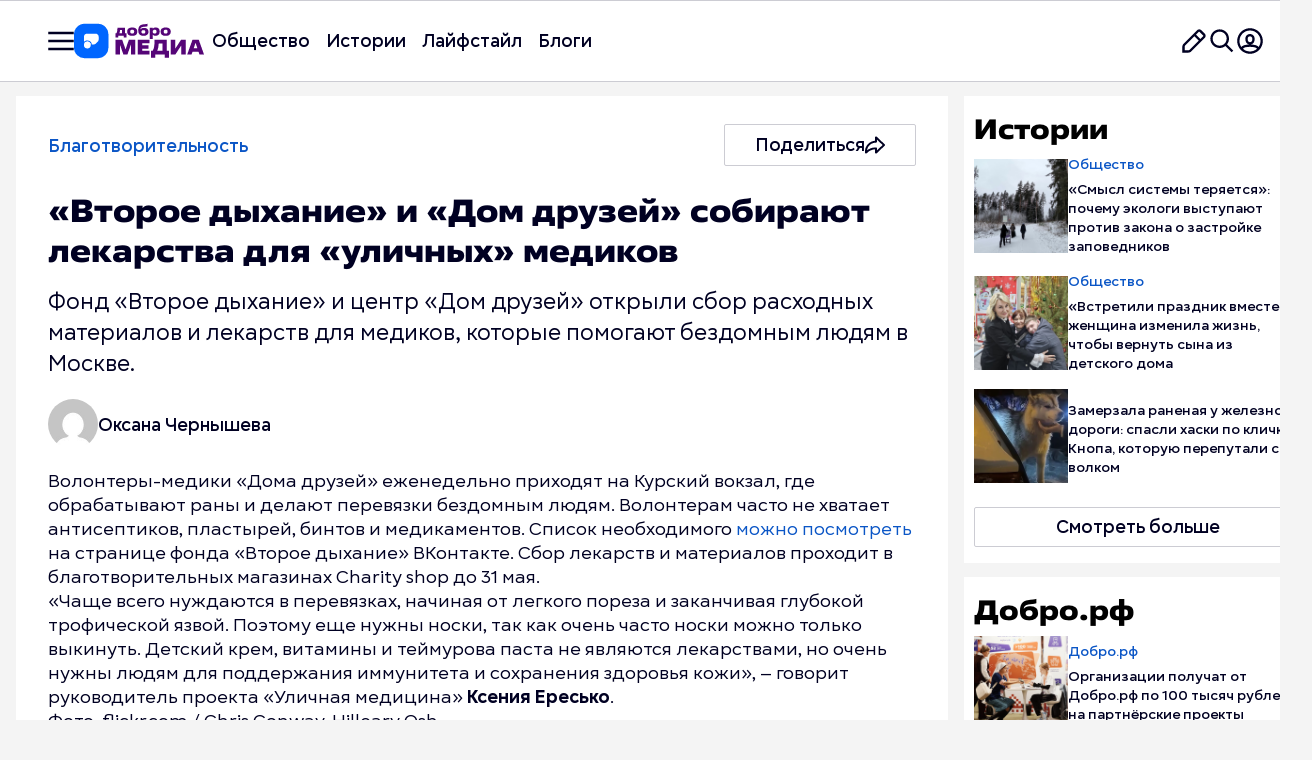

--- FILE ---
content_type: text/html; charset=UTF-8
request_url: https://dobro.press/articles/vtoroe-dyhanie-i-dom-druzei-otkryvaut-sbor-lekarstv-dlya-ulichnyh-medikov
body_size: 29642
content:

<!DOCTYPE html>
<html lang="ru-RU">
<head>
    <meta charset="UTF-8">
    <meta name="viewport" content="width=device-width, initial-scale=1, shrink-to-fit=no">
        <meta name="google-site-verification" content="B-6zqIcormUNqCyGzirCO85TaRyrVU8v7FyQl2sWz2U"/>
    <meta name="yandex-verification" content="08e50fbe716ebb17"/>
        <link rel="profile" href="http://gmpg.org/xfn/11">
    <meta name='robots' content='index, follow, max-image-preview:large, max-snippet:-1, max-video-preview:-1' />

	<!-- This site is optimized with the Yoast SEO Premium plugin v22.3 (Yoast SEO v22.9) - https://yoast.com/wordpress/plugins/seo/ -->
	<title>«Второе дыхание» и «Дом друзей» собирают лекарства для «уличных» медиков &#8211; Добро.Медиа</title>
	<meta name="description" content="«Второе дыхание» и «Дом друзей» собирают лекарства для «уличных» медиков &#8211; читайте в Добро.Медиа!" />
	<link rel="canonical" href="https://dobro.press/articles/vtoroe-dyhanie-i-dom-druzei-otkryvaut-sbor-lekarstv-dlya-ulichnyh-medikov" />
	<meta property="og:locale" content="ru_RU" />
	<meta property="og:type" content="article" />
	<meta property="og:title" content="«Второе дыхание» и «Дом друзей» собирают лекарства для «уличных» медиков &#8211; Добро.Медиа" />
	<meta property="og:description" content="«Второе дыхание» и «Дом друзей» собирают лекарства для «уличных» медиков &#8211; читайте в Добро.Медиа!" />
	<meta property="og:url" content="https://dobro.press/articles/vtoroe-dyhanie-i-dom-druzei-otkryvaut-sbor-lekarstv-dlya-ulichnyh-medikov" />
	<meta property="og:site_name" content="Добро.Медиа" />
	<meta property="article:published_time" content="2021-04-01T11:52:27+00:00" />
	<meta property="article:modified_time" content="2024-05-16T21:02:49+00:00" />
	<meta name="author" content="Оксана Чернышева" />
	<script type="application/ld+json" class="yoast-schema-graph">{"@context":"https://schema.org","@graph":[{"@type":"Article","@id":"https://dobro.press/articles/vtoroe-dyhanie-i-dom-druzei-otkryvaut-sbor-lekarstv-dlya-ulichnyh-medikov","isPartOf":{"@id":"https://dobro.press/articles/vtoroe-dyhanie-i-dom-druzei-otkryvaut-sbor-lekarstv-dlya-ulichnyh-medikov"},"author":{"name":"Оксана Чернышева","@id":"https://preprod-dobro-press.delion.ru/#/schema/person/a1bd098e185fd3542c0bb2f59b93a821"},"headline":"«Второе дыхание» и «Дом друзей» собирают лекарства для «уличных» медиков","datePublished":"2021-04-01T11:52:27+00:00","dateModified":"2024-05-16T21:02:49+00:00","mainEntityOfPage":{"@id":"https://dobro.press/articles/vtoroe-dyhanie-i-dom-druzei-otkryvaut-sbor-lekarstv-dlya-ulichnyh-medikov"},"wordCount":31,"commentCount":0,"publisher":{"@id":"https://preprod-dobro-press.delion.ru/#organization"},"image":{"@id":"https://dobro.press/articles/vtoroe-dyhanie-i-dom-druzei-otkryvaut-sbor-lekarstv-dlya-ulichnyh-medikov#primaryimage"},"thumbnailUrl":"https://dobro.press/wp-content/uploads/2021/04/preview_image-7d247b23b2e77f0363146bb7dfe4ce98-1.jpg","keywords":["Благотворительность"],"articleSection":["Статьи"],"inLanguage":"ru-RU","potentialAction":[{"@type":"CommentAction","name":"Comment","target":["https://dobro.press/articles/vtoroe-dyhanie-i-dom-druzei-otkryvaut-sbor-lekarstv-dlya-ulichnyh-medikov#respond"]}]},{"@type":"WebPage","@id":"https://dobro.press/articles/vtoroe-dyhanie-i-dom-druzei-otkryvaut-sbor-lekarstv-dlya-ulichnyh-medikov","url":"https://dobro.press/articles/vtoroe-dyhanie-i-dom-druzei-otkryvaut-sbor-lekarstv-dlya-ulichnyh-medikov","name":"«Второе дыхание» и «Дом друзей» собирают лекарства для «уличных» медиков &#8211; Добро.Медиа","isPartOf":{"@id":"https://preprod-dobro-press.delion.ru/#website"},"primaryImageOfPage":{"@id":"https://dobro.press/articles/vtoroe-dyhanie-i-dom-druzei-otkryvaut-sbor-lekarstv-dlya-ulichnyh-medikov#primaryimage"},"image":{"@id":"https://dobro.press/articles/vtoroe-dyhanie-i-dom-druzei-otkryvaut-sbor-lekarstv-dlya-ulichnyh-medikov#primaryimage"},"thumbnailUrl":"https://dobro.press/wp-content/uploads/2021/04/preview_image-7d247b23b2e77f0363146bb7dfe4ce98-1.jpg","datePublished":"2021-04-01T11:52:27+00:00","dateModified":"2024-05-16T21:02:49+00:00","description":"«Второе дыхание» и «Дом друзей» собирают лекарства для «уличных» медиков &#8211; читайте в Добро.Медиа!","breadcrumb":{"@id":"https://dobro.press/articles/vtoroe-dyhanie-i-dom-druzei-otkryvaut-sbor-lekarstv-dlya-ulichnyh-medikov#breadcrumb"},"inLanguage":"ru-RU","potentialAction":[{"@type":"ReadAction","target":["https://dobro.press/articles/vtoroe-dyhanie-i-dom-druzei-otkryvaut-sbor-lekarstv-dlya-ulichnyh-medikov"]}]},{"@type":"ImageObject","inLanguage":"ru-RU","@id":"https://dobro.press/articles/vtoroe-dyhanie-i-dom-druzei-otkryvaut-sbor-lekarstv-dlya-ulichnyh-medikov#primaryimage","url":"https://dobro.press/wp-content/uploads/2021/04/preview_image-7d247b23b2e77f0363146bb7dfe4ce98-1.jpg","contentUrl":"https://dobro.press/wp-content/uploads/2021/04/preview_image-7d247b23b2e77f0363146bb7dfe4ce98-1.jpg","width":723,"height":723},{"@type":"BreadcrumbList","@id":"https://dobro.press/articles/vtoroe-dyhanie-i-dom-druzei-otkryvaut-sbor-lekarstv-dlya-ulichnyh-medikov#breadcrumb","itemListElement":[{"@type":"ListItem","position":1,"name":"🏠 Главная страница","item":"https://dobro.press/"},{"@type":"ListItem","position":2,"name":"Статьи","item":"https://dobro.press/category/articles"},{"@type":"ListItem","position":3,"name":"📄 «Второе дыхание» и «Дом друзей» собирают лекарства для «уличных» медиков"}]},{"@type":"WebSite","@id":"https://preprod-dobro-press.delion.ru/#website","url":"https://preprod-dobro-press.delion.ru/","name":"Добро.Медиа","description":"Добро.Медиа","publisher":{"@id":"https://preprod-dobro-press.delion.ru/#organization"},"alternateName":"Добро.Медиа – проект о доброте, осознанности и развитии!","potentialAction":[{"@type":"SearchAction","target":{"@type":"EntryPoint","urlTemplate":"https://preprod-dobro-press.delion.ru/?s={search_term_string}"},"query-input":"required name=search_term_string"}],"inLanguage":"ru-RU"},{"@type":"Organization","@id":"https://preprod-dobro-press.delion.ru/#organization","name":"Добро.Медиа","alternateName":"Добро.Медиа – СМИ о доброте, осознанности и развитии!","url":"https://preprod-dobro-press.delion.ru/","logo":{"@type":"ImageObject","inLanguage":"ru-RU","@id":"https://preprod-dobro-press.delion.ru/#/schema/logo/image/","url":"https://dobro.press/wp-content/uploads/2024/06/oblozhka-2-7.png","contentUrl":"https://dobro.press/wp-content/uploads/2024/06/oblozhka-2-7.png","width":1392,"height":1392,"caption":"Добро.Медиа"},"image":{"@id":"https://preprod-dobro-press.delion.ru/#/schema/logo/image/"},"sameAs":["https://vk.com/dobro.press","https://t.me/dobrojournal","https://ok.ru/group/63039465849007","https://dzen.ru/dobro.press"],"description":"Добро.Медиа – проект о доброте, осознанности и развитии! СМИ, в котором каждый день рассказываем истории людей, которые меняют себя и жизнь окружающих к лучшему. А главное – мы даём возможность поделиться своей историей в наших блогах.","email":"dobropress@yandex.ru","legalName":"Добро.Медиа","publishingPrinciples":"https://dobro.press/terms-of-use","ownershipFundingInfo":"https://dobro.press/about","actionableFeedbackPolicy":"https://dobro.press/partners","correctionsPolicy":"https://dobro.press/terms-of-use","ethicsPolicy":"https://dobro.press/terms-of-use","diversityPolicy":"https://dobro.press/terms-of-use","diversityStaffingReport":"https://dobro.press/terms-of-use"},{"@type":"Person","@id":"https://preprod-dobro-press.delion.ru/#/schema/person/a1bd098e185fd3542c0bb2f59b93a821","name":"Оксана Чернышева","image":{"@type":"ImageObject","inLanguage":"ru-RU","@id":"https://preprod-dobro-press.delion.ru/#/schema/person/image/","url":"https://secure.gravatar.com/avatar/e563d2fba68d1bc22d61c520d5afb8bd?s=96&d=mm&r=g","contentUrl":"https://secure.gravatar.com/avatar/e563d2fba68d1bc22d61c520d5afb8bd?s=96&d=mm&r=g","caption":"Оксана Чернышева"},"url":"https://dobro.press/author/3713"}]}</script>
	<!-- / Yoast SEO Premium plugin. -->


<link rel="amphtml" href="https://dobro.press/articles/vtoroe-dyhanie-i-dom-druzei-otkryvaut-sbor-lekarstv-dlya-ulichnyh-medikov/amp" /><meta name="generator" content="AMP for WP 1.0.99.1"/><link rel="alternate" type="application/rss+xml" title="Добро.Медиа &raquo; Лента" href="https://dobro.press/feed" />
<link rel="alternate" type="application/rss+xml" title="Добро.Медиа &raquo; Лента комментариев" href="https://dobro.press/comments/feed" />
<link rel="alternate" type="application/rss+xml" title="Добро.Медиа &raquo; Лента комментариев к &laquo;«Второе дыхание» и «Дом друзей» собирают лекарства для «уличных» медиков&raquo;" href="https://dobro.press/articles/vtoroe-dyhanie-i-dom-druzei-otkryvaut-sbor-lekarstv-dlya-ulichnyh-medikov/feed" />
<script>
window._wpemojiSettings = {"baseUrl":"https:\/\/s.w.org\/images\/core\/emoji\/15.0.3\/72x72\/","ext":".png","svgUrl":"https:\/\/s.w.org\/images\/core\/emoji\/15.0.3\/svg\/","svgExt":".svg","source":{"concatemoji":"https:\/\/dobro.press\/wp-includes\/js\/wp-emoji-release.min.js?ver=6.6.1"}};
/*! This file is auto-generated */
!function(i,n){var o,s,e;function c(e){try{var t={supportTests:e,timestamp:(new Date).valueOf()};sessionStorage.setItem(o,JSON.stringify(t))}catch(e){}}function p(e,t,n){e.clearRect(0,0,e.canvas.width,e.canvas.height),e.fillText(t,0,0);var t=new Uint32Array(e.getImageData(0,0,e.canvas.width,e.canvas.height).data),r=(e.clearRect(0,0,e.canvas.width,e.canvas.height),e.fillText(n,0,0),new Uint32Array(e.getImageData(0,0,e.canvas.width,e.canvas.height).data));return t.every(function(e,t){return e===r[t]})}function u(e,t,n){switch(t){case"flag":return n(e,"\ud83c\udff3\ufe0f\u200d\u26a7\ufe0f","\ud83c\udff3\ufe0f\u200b\u26a7\ufe0f")?!1:!n(e,"\ud83c\uddfa\ud83c\uddf3","\ud83c\uddfa\u200b\ud83c\uddf3")&&!n(e,"\ud83c\udff4\udb40\udc67\udb40\udc62\udb40\udc65\udb40\udc6e\udb40\udc67\udb40\udc7f","\ud83c\udff4\u200b\udb40\udc67\u200b\udb40\udc62\u200b\udb40\udc65\u200b\udb40\udc6e\u200b\udb40\udc67\u200b\udb40\udc7f");case"emoji":return!n(e,"\ud83d\udc26\u200d\u2b1b","\ud83d\udc26\u200b\u2b1b")}return!1}function f(e,t,n){var r="undefined"!=typeof WorkerGlobalScope&&self instanceof WorkerGlobalScope?new OffscreenCanvas(300,150):i.createElement("canvas"),a=r.getContext("2d",{willReadFrequently:!0}),o=(a.textBaseline="top",a.font="600 32px Arial",{});return e.forEach(function(e){o[e]=t(a,e,n)}),o}function t(e){var t=i.createElement("script");t.src=e,t.defer=!0,i.head.appendChild(t)}"undefined"!=typeof Promise&&(o="wpEmojiSettingsSupports",s=["flag","emoji"],n.supports={everything:!0,everythingExceptFlag:!0},e=new Promise(function(e){i.addEventListener("DOMContentLoaded",e,{once:!0})}),new Promise(function(t){var n=function(){try{var e=JSON.parse(sessionStorage.getItem(o));if("object"==typeof e&&"number"==typeof e.timestamp&&(new Date).valueOf()<e.timestamp+604800&&"object"==typeof e.supportTests)return e.supportTests}catch(e){}return null}();if(!n){if("undefined"!=typeof Worker&&"undefined"!=typeof OffscreenCanvas&&"undefined"!=typeof URL&&URL.createObjectURL&&"undefined"!=typeof Blob)try{var e="postMessage("+f.toString()+"("+[JSON.stringify(s),u.toString(),p.toString()].join(",")+"));",r=new Blob([e],{type:"text/javascript"}),a=new Worker(URL.createObjectURL(r),{name:"wpTestEmojiSupports"});return void(a.onmessage=function(e){c(n=e.data),a.terminate(),t(n)})}catch(e){}c(n=f(s,u,p))}t(n)}).then(function(e){for(var t in e)n.supports[t]=e[t],n.supports.everything=n.supports.everything&&n.supports[t],"flag"!==t&&(n.supports.everythingExceptFlag=n.supports.everythingExceptFlag&&n.supports[t]);n.supports.everythingExceptFlag=n.supports.everythingExceptFlag&&!n.supports.flag,n.DOMReady=!1,n.readyCallback=function(){n.DOMReady=!0}}).then(function(){return e}).then(function(){var e;n.supports.everything||(n.readyCallback(),(e=n.source||{}).concatemoji?t(e.concatemoji):e.wpemoji&&e.twemoji&&(t(e.twemoji),t(e.wpemoji)))}))}((window,document),window._wpemojiSettings);
</script>
<style id='wp-emoji-styles-inline-css'>

	img.wp-smiley, img.emoji {
		display: inline !important;
		border: none !important;
		box-shadow: none !important;
		height: 1em !important;
		width: 1em !important;
		margin: 0 0.07em !important;
		vertical-align: -0.1em !important;
		background: none !important;
		padding: 0 !important;
	}
</style>
<link rel='stylesheet' id='wp-block-library-css' href='https://dobro.press/wp-includes/css/dist/block-library/style.min.css?ver=6.6.1' media='all' />
<style id='classic-theme-styles-inline-css'>
/*! This file is auto-generated */
.wp-block-button__link{color:#fff;background-color:#32373c;border-radius:9999px;box-shadow:none;text-decoration:none;padding:calc(.667em + 2px) calc(1.333em + 2px);font-size:1.125em}.wp-block-file__button{background:#32373c;color:#fff;text-decoration:none}
</style>
<style id='global-styles-inline-css'>
:root{--wp--preset--aspect-ratio--square: 1;--wp--preset--aspect-ratio--4-3: 4/3;--wp--preset--aspect-ratio--3-4: 3/4;--wp--preset--aspect-ratio--3-2: 3/2;--wp--preset--aspect-ratio--2-3: 2/3;--wp--preset--aspect-ratio--16-9: 16/9;--wp--preset--aspect-ratio--9-16: 9/16;--wp--preset--color--black: #000000;--wp--preset--color--cyan-bluish-gray: #abb8c3;--wp--preset--color--white: #fff;--wp--preset--color--pale-pink: #f78da7;--wp--preset--color--vivid-red: #cf2e2e;--wp--preset--color--luminous-vivid-orange: #ff6900;--wp--preset--color--luminous-vivid-amber: #fcb900;--wp--preset--color--light-green-cyan: #7bdcb5;--wp--preset--color--vivid-green-cyan: #00d084;--wp--preset--color--pale-cyan-blue: #8ed1fc;--wp--preset--color--vivid-cyan-blue: #0693e3;--wp--preset--color--vivid-purple: #9b51e0;--wp--preset--color--blue: #007bff;--wp--preset--color--indigo: #6610f2;--wp--preset--color--purple: #5533ff;--wp--preset--color--pink: #e83e8c;--wp--preset--color--red: #dc3545;--wp--preset--color--orange: #fd7e14;--wp--preset--color--yellow: #ffc107;--wp--preset--color--green: #28a745;--wp--preset--color--teal: #20c997;--wp--preset--color--cyan: #17a2b8;--wp--preset--color--gray: #6c757d;--wp--preset--color--gray-dark: #343a40;--wp--preset--gradient--vivid-cyan-blue-to-vivid-purple: linear-gradient(135deg,rgba(6,147,227,1) 0%,rgb(155,81,224) 100%);--wp--preset--gradient--light-green-cyan-to-vivid-green-cyan: linear-gradient(135deg,rgb(122,220,180) 0%,rgb(0,208,130) 100%);--wp--preset--gradient--luminous-vivid-amber-to-luminous-vivid-orange: linear-gradient(135deg,rgba(252,185,0,1) 0%,rgba(255,105,0,1) 100%);--wp--preset--gradient--luminous-vivid-orange-to-vivid-red: linear-gradient(135deg,rgba(255,105,0,1) 0%,rgb(207,46,46) 100%);--wp--preset--gradient--very-light-gray-to-cyan-bluish-gray: linear-gradient(135deg,rgb(238,238,238) 0%,rgb(169,184,195) 100%);--wp--preset--gradient--cool-to-warm-spectrum: linear-gradient(135deg,rgb(74,234,220) 0%,rgb(151,120,209) 20%,rgb(207,42,186) 40%,rgb(238,44,130) 60%,rgb(251,105,98) 80%,rgb(254,248,76) 100%);--wp--preset--gradient--blush-light-purple: linear-gradient(135deg,rgb(255,206,236) 0%,rgb(152,150,240) 100%);--wp--preset--gradient--blush-bordeaux: linear-gradient(135deg,rgb(254,205,165) 0%,rgb(254,45,45) 50%,rgb(107,0,62) 100%);--wp--preset--gradient--luminous-dusk: linear-gradient(135deg,rgb(255,203,112) 0%,rgb(199,81,192) 50%,rgb(65,88,208) 100%);--wp--preset--gradient--pale-ocean: linear-gradient(135deg,rgb(255,245,203) 0%,rgb(182,227,212) 50%,rgb(51,167,181) 100%);--wp--preset--gradient--electric-grass: linear-gradient(135deg,rgb(202,248,128) 0%,rgb(113,206,126) 100%);--wp--preset--gradient--midnight: linear-gradient(135deg,rgb(2,3,129) 0%,rgb(40,116,252) 100%);--wp--preset--font-size--small: 13px;--wp--preset--font-size--medium: 20px;--wp--preset--font-size--large: 36px;--wp--preset--font-size--x-large: 42px;--wp--preset--spacing--20: 0.44rem;--wp--preset--spacing--30: 0.67rem;--wp--preset--spacing--40: 1rem;--wp--preset--spacing--50: 1.5rem;--wp--preset--spacing--60: 2.25rem;--wp--preset--spacing--70: 3.38rem;--wp--preset--spacing--80: 5.06rem;--wp--preset--shadow--natural: 6px 6px 9px rgba(0, 0, 0, 0.2);--wp--preset--shadow--deep: 12px 12px 50px rgba(0, 0, 0, 0.4);--wp--preset--shadow--sharp: 6px 6px 0px rgba(0, 0, 0, 0.2);--wp--preset--shadow--outlined: 6px 6px 0px -3px rgba(255, 255, 255, 1), 6px 6px rgba(0, 0, 0, 1);--wp--preset--shadow--crisp: 6px 6px 0px rgba(0, 0, 0, 1);}:where(.is-layout-flex){gap: 0.5em;}:where(.is-layout-grid){gap: 0.5em;}body .is-layout-flex{display: flex;}.is-layout-flex{flex-wrap: wrap;align-items: center;}.is-layout-flex > :is(*, div){margin: 0;}body .is-layout-grid{display: grid;}.is-layout-grid > :is(*, div){margin: 0;}:where(.wp-block-columns.is-layout-flex){gap: 2em;}:where(.wp-block-columns.is-layout-grid){gap: 2em;}:where(.wp-block-post-template.is-layout-flex){gap: 1.25em;}:where(.wp-block-post-template.is-layout-grid){gap: 1.25em;}.has-black-color{color: var(--wp--preset--color--black) !important;}.has-cyan-bluish-gray-color{color: var(--wp--preset--color--cyan-bluish-gray) !important;}.has-white-color{color: var(--wp--preset--color--white) !important;}.has-pale-pink-color{color: var(--wp--preset--color--pale-pink) !important;}.has-vivid-red-color{color: var(--wp--preset--color--vivid-red) !important;}.has-luminous-vivid-orange-color{color: var(--wp--preset--color--luminous-vivid-orange) !important;}.has-luminous-vivid-amber-color{color: var(--wp--preset--color--luminous-vivid-amber) !important;}.has-light-green-cyan-color{color: var(--wp--preset--color--light-green-cyan) !important;}.has-vivid-green-cyan-color{color: var(--wp--preset--color--vivid-green-cyan) !important;}.has-pale-cyan-blue-color{color: var(--wp--preset--color--pale-cyan-blue) !important;}.has-vivid-cyan-blue-color{color: var(--wp--preset--color--vivid-cyan-blue) !important;}.has-vivid-purple-color{color: var(--wp--preset--color--vivid-purple) !important;}.has-black-background-color{background-color: var(--wp--preset--color--black) !important;}.has-cyan-bluish-gray-background-color{background-color: var(--wp--preset--color--cyan-bluish-gray) !important;}.has-white-background-color{background-color: var(--wp--preset--color--white) !important;}.has-pale-pink-background-color{background-color: var(--wp--preset--color--pale-pink) !important;}.has-vivid-red-background-color{background-color: var(--wp--preset--color--vivid-red) !important;}.has-luminous-vivid-orange-background-color{background-color: var(--wp--preset--color--luminous-vivid-orange) !important;}.has-luminous-vivid-amber-background-color{background-color: var(--wp--preset--color--luminous-vivid-amber) !important;}.has-light-green-cyan-background-color{background-color: var(--wp--preset--color--light-green-cyan) !important;}.has-vivid-green-cyan-background-color{background-color: var(--wp--preset--color--vivid-green-cyan) !important;}.has-pale-cyan-blue-background-color{background-color: var(--wp--preset--color--pale-cyan-blue) !important;}.has-vivid-cyan-blue-background-color{background-color: var(--wp--preset--color--vivid-cyan-blue) !important;}.has-vivid-purple-background-color{background-color: var(--wp--preset--color--vivid-purple) !important;}.has-black-border-color{border-color: var(--wp--preset--color--black) !important;}.has-cyan-bluish-gray-border-color{border-color: var(--wp--preset--color--cyan-bluish-gray) !important;}.has-white-border-color{border-color: var(--wp--preset--color--white) !important;}.has-pale-pink-border-color{border-color: var(--wp--preset--color--pale-pink) !important;}.has-vivid-red-border-color{border-color: var(--wp--preset--color--vivid-red) !important;}.has-luminous-vivid-orange-border-color{border-color: var(--wp--preset--color--luminous-vivid-orange) !important;}.has-luminous-vivid-amber-border-color{border-color: var(--wp--preset--color--luminous-vivid-amber) !important;}.has-light-green-cyan-border-color{border-color: var(--wp--preset--color--light-green-cyan) !important;}.has-vivid-green-cyan-border-color{border-color: var(--wp--preset--color--vivid-green-cyan) !important;}.has-pale-cyan-blue-border-color{border-color: var(--wp--preset--color--pale-cyan-blue) !important;}.has-vivid-cyan-blue-border-color{border-color: var(--wp--preset--color--vivid-cyan-blue) !important;}.has-vivid-purple-border-color{border-color: var(--wp--preset--color--vivid-purple) !important;}.has-vivid-cyan-blue-to-vivid-purple-gradient-background{background: var(--wp--preset--gradient--vivid-cyan-blue-to-vivid-purple) !important;}.has-light-green-cyan-to-vivid-green-cyan-gradient-background{background: var(--wp--preset--gradient--light-green-cyan-to-vivid-green-cyan) !important;}.has-luminous-vivid-amber-to-luminous-vivid-orange-gradient-background{background: var(--wp--preset--gradient--luminous-vivid-amber-to-luminous-vivid-orange) !important;}.has-luminous-vivid-orange-to-vivid-red-gradient-background{background: var(--wp--preset--gradient--luminous-vivid-orange-to-vivid-red) !important;}.has-very-light-gray-to-cyan-bluish-gray-gradient-background{background: var(--wp--preset--gradient--very-light-gray-to-cyan-bluish-gray) !important;}.has-cool-to-warm-spectrum-gradient-background{background: var(--wp--preset--gradient--cool-to-warm-spectrum) !important;}.has-blush-light-purple-gradient-background{background: var(--wp--preset--gradient--blush-light-purple) !important;}.has-blush-bordeaux-gradient-background{background: var(--wp--preset--gradient--blush-bordeaux) !important;}.has-luminous-dusk-gradient-background{background: var(--wp--preset--gradient--luminous-dusk) !important;}.has-pale-ocean-gradient-background{background: var(--wp--preset--gradient--pale-ocean) !important;}.has-electric-grass-gradient-background{background: var(--wp--preset--gradient--electric-grass) !important;}.has-midnight-gradient-background{background: var(--wp--preset--gradient--midnight) !important;}.has-small-font-size{font-size: var(--wp--preset--font-size--small) !important;}.has-medium-font-size{font-size: var(--wp--preset--font-size--medium) !important;}.has-large-font-size{font-size: var(--wp--preset--font-size--large) !important;}.has-x-large-font-size{font-size: var(--wp--preset--font-size--x-large) !important;}
:where(.wp-block-post-template.is-layout-flex){gap: 1.25em;}:where(.wp-block-post-template.is-layout-grid){gap: 1.25em;}
:where(.wp-block-columns.is-layout-flex){gap: 2em;}:where(.wp-block-columns.is-layout-grid){gap: 2em;}
:root :where(.wp-block-pullquote){font-size: 1.5em;line-height: 1.6;}
</style>
<link rel='stylesheet' id='contact-form-7-css' href='https://dobro.press/wp-content/plugins/contact-form-7/includes/css/styles.css?ver=5.9.3' media='all' />
<link rel='stylesheet' id='unisender_form_css-css' href='https://dobro.press/wp-content/plugins/unisender-wordpress-plugin-nov-23/assets/css/unisender.css?ver=1.0.0' media='all' />
<script id="jquery-core-js-extra">
var ajax_object = {"ajax_url":"https:\/\/dobro.press\/wp-admin\/admin-ajax.php"};
</script>
<script src="https://dobro.press/wp-includes/js/jquery/jquery.min.js?ver=3.7.1" id="jquery-core-js"></script>
<script src="https://dobro.press/wp-includes/js/jquery/jquery-migrate.min.js?ver=3.4.1" id="jquery-migrate-js"></script>
<script src="https://dobro.press/wp-content/themes/dobro25/js/comments.js?ver=1.0.0" id="comments.js-js"></script>
<script src="https://dobro.press/wp-content/themes/dobro25/js/post-likes.js?ver=1.0.0" id="post-likes.js-js"></script>
<link rel="alternate" title="oEmbed (JSON)" type="application/json+oembed" href="https://dobro.press/wp-json/oembed/1.0/embed?url=https%3A%2F%2Fdobro.press%2Farticles%2Fvtoroe-dyhanie-i-dom-druzei-otkryvaut-sbor-lekarstv-dlya-ulichnyh-medikov" />
<link rel="alternate" title="oEmbed (XML)" type="text/xml+oembed" href="https://dobro.press/wp-json/oembed/1.0/embed?url=https%3A%2F%2Fdobro.press%2Farticles%2Fvtoroe-dyhanie-i-dom-druzei-otkryvaut-sbor-lekarstv-dlya-ulichnyh-medikov&#038;format=xml" />
<link rel="pingback" href="https://dobro.press/xmlrpc.php">
<meta name="mobile-web-app-capable" content="yes">
<meta name="apple-mobile-web-app-capable" content="yes">
<meta name="apple-mobile-web-app-title" content="Добро.Медиа - Добро.Медиа">
<script type="application/ld+json" class="yoast-schema-graph">
{
    "@context": "https://schema.org",
    "@type": "CreativeWorkSeries",
    "@id": "https://dobro.press/articles/vtoroe-dyhanie-i-dom-druzei-otkryvaut-sbor-lekarstv-dlya-ulichnyh-medikov#creativeworkseries",
    "name": "«Второе дыхание» и «Дом друзей» собирают лекарства для «уличных» медиков",
    "aggregateRating": {
        "@type": "AggregateRating",
        "ratingValue": "5.0",
        "bestRating": "5",
        "worstRating": "1",
        "ratingCount": 10
    }
}
</script>
<link rel="icon" href="https://dobro.press/wp-content/uploads/2025/12/cropped-favikon-dm-32x32.png" sizes="32x32" />
<link rel="icon" href="https://dobro.press/wp-content/uploads/2025/12/cropped-favikon-dm-192x192.png" sizes="192x192" />
<link rel="apple-touch-icon" href="https://dobro.press/wp-content/uploads/2025/12/cropped-favikon-dm-180x180.png" />
<meta name="msapplication-TileImage" content="https://dobro.press/wp-content/uploads/2025/12/cropped-favikon-dm-270x270.png" />
    <script async src="https://widget.sparrow.ru/js/embed.js"></script>
    <script>window.yaContextCb = window.yaContextCb || []</script>
    <script src="https://yandex.ru/ads/system/context.js" async></script>


    <link rel="stylesheet" href="/js/swiper/swiper-bundle.min.css">
    <link rel="stylesheet" href="/css/reset.css?v=1758992001"><link rel="stylesheet" href="/css/helpers.css?v=1758992001"><link rel="stylesheet" href="/css/style.css?v=1763565070"><link rel="stylesheet" href="/css/responsive.css?v=1760500591">
</head>


<script lang="js">
</script>
 
<body  itemscope itemtype="http://schema.org/WebSite" >


<div class="header header-article" >
    <div class="wrapper">
        <div class="col-12 d-flex">
            <div class="navigation d-flex">
                <div class="burger-logo d-flex">
                                        <button class="burger desktop-mobile-small">
                        <img src="/img/burger.svg"
                             alt="Меню навигации">
                    </button>
                                        <div class="logo" onclick="window.location.href='/'" style="cursor: pointer;" >

                                                                                <img src="https://dobro.press/wp-content/uploads/2025/12/fiologo-1.svg"
                                 alt="Логотип ">

                                            </div>
                </div>

                <div class="header-menu desktop-tablet unbounded">
                    <ul id="menu-amp" class="primary-menu1 d-flex fl-wrap"><li id="menu-item-1279547" class="menu-item menu-item-type-taxonomy menu-item-object-category menu-item-1279547"><a href="https://dobro.press/category/dobro-media">Общество</a></li>
<li id="menu-item-1094587" class="menu-item menu-item-type-taxonomy menu-item-object-category menu-item-1094587"><a href="https://dobro.press/category/dobro-media/story">Истории</a></li>
<li id="menu-item-1279461" class="menu-item menu-item-type-custom menu-item-object-custom menu-item-1279461"><a href="https://dobro.press/life">Лайфстайл</a></li>
<li id="menu-item-1094583" class="menu-item menu-item-type-taxonomy menu-item-object-category menu-item-1094583"><a href="https://dobro.press/category/dobro-media/blogi">Блоги</a></li>
</ul>                </div>
            </div>
            <div class="header-icons">
                                <button class="btn-icon" onclick="window.location.href = 'https://dobro.ru/authorize?response_type=code&client_id=75a3a57a3fb8579d339e3d0f5eff8ae2&scope=user:info'"><img src="/img/edit.svg"
                                                  alt="Написать нам"></button>
                                <button class="btn-icon desktop-mobile-small" onclick="toggleSearch()"><img
                            src="/img/search.svg" alt="Поиск"></button>


                                                <button class="btn-icon desktop-mobile-small"
                        onclick="window.location.href = 'https://dobro.ru/authorize?response_type=code&client_id=75a3a57a3fb8579d339e3d0f5eff8ae2&scope=user:info'">
                    <img src="/img/account.svg" alt="Вход в аккаунт">
                </button>
                                <button class="btn-icon mobile-small burger"><img
                            src="/img/navigation.svg"
                            alt="Мобильное меню"></button>
            </div>
        </div>
        <div class="col-12 tablet">
            <div class="header-menu">
                <ul id="menu-amp-1" class="primary-menu1 d-flex fl-wrap"><li class="menu-item menu-item-type-taxonomy menu-item-object-category menu-item-1279547"><a href="https://dobro.press/category/dobro-media">Общество</a></li>
<li class="menu-item menu-item-type-taxonomy menu-item-object-category menu-item-1094587"><a href="https://dobro.press/category/dobro-media/story">Истории</a></li>
<li class="menu-item menu-item-type-custom menu-item-object-custom menu-item-1279461"><a href="https://dobro.press/life">Лайфстайл</a></li>
<li class="menu-item menu-item-type-taxonomy menu-item-object-category menu-item-1094583"><a href="https://dobro.press/category/dobro-media/blogi">Блоги</a></li>
</ul>            </div>
        </div>
    </div>
</div>

<div class="burger-menu-container">
    <div class="burger-menu-content">
        <div class="header-burger">
            <div class="mobile" onclick="window.location.href='/'" style="cursor: pointer;" >
                                <img src="https://dobro.press/wp-content/uploads/2025/12/fiologo-1.svg" alt="Логотип">
            </div>
            <div class="search desktop-mobile">
                <form method="get" action="/">
                    <input name="s" type="search" class="input-white search-input" placeholder="Искать статью, тему или автора" autocomplete="off" spellcheck="false">
                    <button class="search-submit" type="submit">
                        <img src="/img/search.svg" alt="Поиск">
                    </button>
                </form>

                                
                                <div class="search-suggestions suggestions-dropdown" style="position: absolute; top: 100%; left: 0; right: 0; background: white; border: 1px solid #ddd; border-top: none; border-radius: 0 0 4px 4px; box-shadow: 0 2px 10px rgba(0,0,0,0.1); z-index: 1000; display: none;">
                    <div class="suggestions-header" style="padding: 10px 15px; background: #f8f9fa; border-bottom: 1px solid #eee; font-weight: bold; color: #666;">
                        Актуальные темы
                    </div>
                    <div class="suggestions-list">
                                                    <a href="https://dobro.press/themes/chs-v-chyornom-more" 
                               class="suggestion-item" 
                               style="display: block; padding: 10px 15px; text-decoration: none; color: #333; border-bottom: 1px solid #f0f0f0; transition: background 0.2s;">
                                ЧС в Чёрном море                              
                            </a>
                                                    <a href="https://dobro.press/dobro-media/news/startovalo-narodnoe-golosovanie-za-finalistov-premii-myvmeste" 
                               class="suggestion-item" 
                               style="display: block; padding: 10px 15px; text-decoration: none; color: #333; border-bottom: 1px solid #f0f0f0; transition: background 0.2s;">
                                Стартовало народное голосование за финалистов Премии #МЫВМЕСТЕ                              
                            </a>
                                                    <a href="https://dobro.press/dobro-media/story/stat-nastavnikom-rebyonku-kotoryj-mnogoe-perezhil-istoriya-ireny-i-valentiny" 
                               class="suggestion-item" 
                               style="display: block; padding: 10px 15px; text-decoration: none; color: #333; border-bottom: 1px solid #f0f0f0; transition: background 0.2s;">
                                Стать наставником ребёнку, который многое пережил: история Ирены и Валентины                              
                            </a>
                                            </div>
                </div>
                            </div>
            <div class="close-burger mobile">
                <svg width="20" height="20" viewBox="0 0 20 20" fill="none" xmlns="http://www.w3.org/2000/svg">
                    <g clip-path="url(#clip0_2291_8690)">
                        <path d="M1 19L19 1M1 1L19 19" stroke="#9999A7" stroke-width="2" stroke-linecap="round"
                              stroke-linejoin="round"/>
                    </g>
                    <defs>
                        <clipPath id="clip0_2291_8690">
                            <rect width="20" height="20" fill="white"/>
                        </clipPath>
                    </defs>
                </svg>
            </div>
        </div>
        <div class="scroll-block">
            <div class="search mobile">
                <form method="get" action="/">
                    <input  name="s" type="search" class="input-white search-input" placeholder="Искать статью, тему или автора" autocomplete="off" spellcheck="false">
                    <button class="search-submit" type="submit">
                        <img src="/img/search.svg" alt="Поиск">
                    </button>
                </form>

                                <div class="search-suggestions suggestions-dropdown mobile-suggestions" style="background: white; border: 1px solid #ddd; border-top: none; border-radius: 0 0 4px 4px; box-shadow: 0 2px 10px rgba(0,0,0,0.1); z-index: 1000; display: none;">
                    <div class="suggestions-header" style="padding: 10px 15px; background: #f8f9fa; border-bottom: 1px solid #eee; font-weight: bold; color: #666;">
                        Актуальные темы
                    </div>
                    <div class="suggestions-list">
                                                    <a href="https://dobro.press/themes/chs-v-chyornom-more"
                               class="suggestion-item"
                               style="display: block; padding: 10px 15px; text-decoration: none; color: #333; border-bottom: 1px solid #f0f0f0; transition: background 0.2s;">
                                ЧС в Чёрном море
                            </a>
                                                    <a href="https://dobro.press/dobro-media/news/startovalo-narodnoe-golosovanie-za-finalistov-premii-myvmeste"
                               class="suggestion-item"
                               style="display: block; padding: 10px 15px; text-decoration: none; color: #333; border-bottom: 1px solid #f0f0f0; transition: background 0.2s;">
                                Стартовало народное голосование за финалистов Премии #МЫВМЕСТЕ
                            </a>
                                                    <a href="https://dobro.press/dobro-media/story/stat-nastavnikom-rebyonku-kotoryj-mnogoe-perezhil-istoriya-ireny-i-valentiny"
                               class="suggestion-item"
                               style="display: block; padding: 10px 15px; text-decoration: none; color: #333; border-bottom: 1px solid #f0f0f0; transition: background 0.2s;">
                                Стать наставником ребёнку, который многое пережил: история Ирены и Валентины
                            </a>
                                            </div>
                </div>
                            </div>
            <div class="menu"><ul id="menu-sidemenu" class="burger-menu"><li class="menu-item menu-item-type-taxonomy menu-item-object-category menu-item-has-children menu-item-1279355"><a href="#" class="has-arrow">Общество</a><ul class="sub-menu"><li class="menu-item menu-item-type-custom menu-item-object-custom menu-item-1279567"><a href="https://dobro.press/themes/charity">Благотворительность</a></li><li class="menu-item menu-item-type-custom menu-item-object-custom menu-item-1279570"><a href="https://dobro.press/themes/volontyorstvo">Волонтёрство</a></li><li class="menu-item menu-item-type-custom menu-item-object-custom menu-item-1279592"><a href="https://dobro.press/themes/dobro_rf">Добро.рф</a></li><li class="menu-item menu-item-type-custom menu-item-object-custom menu-item-1279569"><a href="https://dobro.press/themes/norma_zhizni">Норма жизни</a></li><li class="menu-item menu-item-type-custom menu-item-object-custom menu-item-1279568"><a href="https://dobro.press/themes/myvmeste">#МЫВМЕСТЕ</a></li><li class="menu-item menu-item-type-custom menu-item-object-custom menu-item-1282526"><a href="https://dobro.press/themes/chs">ЧС</a></li><li class="menu-item menu-item-type-custom menu-item-object-custom menu-item-1279593"><a href="https://dobro.press/themes/zhiznennyj-situaczii">Жизненные ситуации</a></li><li class="menu-item menu-item-type-custom menu-item-object-custom menu-item-1279581"><a href="https://dobro.press/themes/inklyuziya">Инклюзия</a></li><li class="menu-item menu-item-type-custom menu-item-object-custom menu-item-1279590"><a href="https://dobro.press/themes/nko-pomoshh">НКО-помощь</a></li></ul></li><li class="menu-item menu-item-type-taxonomy menu-item-object-category menu-item-has-children menu-item-1279358"><a href="#" class="has-arrow">Истории</a><ul class="sub-menu"><li class="menu-item menu-item-type-custom menu-item-object-custom menu-item-1279572"><a href="https://dobro.press/themes/dobroe-serdcze">Доброе сердце</a></li><li class="menu-item menu-item-type-custom menu-item-object-custom menu-item-1279573"><a href="https://dobro.press/themes/zhivotnye">Животные</a></li><li class="menu-item menu-item-type-custom menu-item-object-custom menu-item-1279591"><a href="https://dobro.press/themes/hobbi">Хобби</a></li><li class="menu-item menu-item-type-custom menu-item-object-custom menu-item-1279584"><a href="https://dobro.press/themes/nastavnichestvo">Наставничество</a></li></ul></li><li class="menu-item menu-item-type-custom menu-item-object-custom menu-item-1317307"><a href="https://dobro.press/video">Видео</a></li><li class="menu-item menu-item-type-taxonomy menu-item-object-category menu-item-has-children menu-item-1279354"><a href="#" class="has-arrow">Лайфстайл</a><ul class="sub-menu"><li class="menu-item menu-item-type-custom menu-item-object-custom menu-item-1279400"><a href="https://dobro.press/themes/zdorove">Здоровье</a></li><li class="menu-item menu-item-type-custom menu-item-object-custom menu-item-1279401"><a href="https://dobro.press/themes/obrazovanie">Образование</a></li><li class="menu-item menu-item-type-custom menu-item-object-custom menu-item-1279571"><a href="https://dobro.press/themes/dengi">Деньги</a></li><li class="menu-item menu-item-type-custom menu-item-object-custom menu-item-1279580"><a href="https://dobro.press/themes/semya-i-deti">Семья и дети</a></li><li class="menu-item menu-item-type-custom menu-item-object-custom menu-item-1279578"><a href="https://dobro.press/themes/prava-cheloveka">Наши права</a></li><li class="menu-item menu-item-type-custom menu-item-object-custom menu-item-1279577"><a href="https://dobro.press/themes/psychologies">Психология</a></li><li class="menu-item menu-item-type-custom menu-item-object-custom menu-item-1279586"><a href="https://dobro.press/themes/iskusstvo-na-prostom">Искусство на простом</a></li><li class="menu-item menu-item-type-custom menu-item-object-custom menu-item-1279585"><a href="https://dobro.press/themes/knigi">Книги</a></li><li class="menu-item menu-item-type-custom menu-item-object-custom menu-item-1279582"><a href="https://dobro.press/themes/kino">Кино</a></li><li class="menu-item menu-item-type-custom menu-item-object-custom menu-item-1279588"><a href="https://dobro.press/themes/testi">Тесты</a></li><li class="menu-item menu-item-type-custom menu-item-object-custom menu-item-1279399"><a href="https://dobro.press/themes/den-v-istorii">День в истории</a></li><li class="menu-item menu-item-type-custom menu-item-object-custom menu-item-1279579"><a href="https://dobro.press/themes/religiya">Религия</a></li><li class="menu-item menu-item-type-custom menu-item-object-custom menu-item-1279583"><a href="https://dobro.press/themes/pogoda">Погода</a></li><li class="menu-item menu-item-type-custom menu-item-object-custom menu-item-1279574"><a href="https://dobro.press/themes/goroskop">Гороскоп</a></li></ul></li><li class="menu-item menu-item-type-taxonomy menu-item-object-category menu-item-1279356"><a href="https://dobro.press/category/dobro-media/blogi">Блоги</a></li></ul></div>                        <div class="link-dobro">
                <a target=_blank href="https://dobro.ru/" class="has-arrow">
                    <div>
                        <img src="/img/dobro-logo.svg"
                             alt="Логотип Добро">
                        <span>Добро.рф</span>
                    </div>
                </a>
            </div>
                                                            <button class="blue-btn"
                            onClick="window.location.href='https://dobro.ru/authorize?response_type=code&client_id=75a3a57a3fb8579d339e3d0f5eff8ae2&scope=user:info'">
                        Написать статью
                    </button>
                            
            
            <div class="social">
                <a href="https://vk.com/dobro.press"><img src="/img/vk.svg"
                                                        alt="VK"></a>
                <a href="https://t.me/dobrojournal"><img src="/img/tg.svg"
                                                        alt="TG"></a>
                <a href="https://ok.ru/dobro.press"><img src="/img/ok.svg"
                                                        alt="OK"></a>
                <a href="https://dzen.ru/dobro.press"><img
                            src="/img/dzen.svg" alt="Dzen"></a>
                <a href="https://ru.pinterest.com/dobrojournal/"><img
                            src="/img/pinterest.svg"
                            alt="Pinterest"></a>
            </div>

                        <div class="form-newsletter">
                <div class="title-newsletter">
                    <p>Подписаться на рассылку</p>
                </div>
                <div class="form">
                    <div class="container-form">
                        <input type="email" value="" placeholder="Ваш email" class="input-white">
                        <input type="submit" class="btn-icon-form" value="">


                    </div>
                </div>
            </div>
                        <div class="burger-footer-menu-container">
                <ul class="burger-footer-menu">
                    <li><a href="https://dobro.press/terms-of-use">Правила использования</a></li><li><a href="https://dobro.press/about">О проекте</a></li>                </ul>
            </div>
            <div class="copyright">
                <span>©️ Добро.Медиа, 2026.</span>
                <span>18+</span>
            </div>
        </div>
    </div>
</div>
    <div style='height: 14px;'></div> 

<script>
        function toggleSearch() {
            const isAdmin = false;

            var searchButton = document.querySelector('.btn-icon.desktop-mobile-small');
            if (!searchButton) {
                return;
            }

    var existingSearch = searchButton.parentNode.querySelector('.inline-search');

            if (existingSearch) {
                existingSearch.remove();
            } else {
        var searchForm = document.createElement('div');
        searchForm.className = 'inline-search';
        searchForm.style.cssText = 'position: absolute; top: 100%; right: 0; background: white; border: 1px solid #ddd; border-radius: 4px; padding: 10px; box-shadow: 0 2px 10px rgba(0,0,0,0.1); z-index: 1000; min-width: 500px;';
        var buttonColor = '#0B56C6';
        searchForm.innerHTML = `
            <form method="get" action="/" style="display: flex; gap: 5px;">
                <input name="s" type="search" class="search-input" placeholder="Искать статью, тему или автора"
                       style="flex: 1; padding: 8px; border: 1px solid #ccc; border-radius: 0px; outline: none;"
                       autocomplete="off" spellcheck="false">
                <button type="submit" style="padding: 8px 12px; background:` + buttonColor + `; color: white; border: none; border-radius: 0px; cursor: pointer;">
                    Найти
                </button>
            </form>
            <div class="search-suggestions suggestions-dropdown" style="position: absolute; top: 100%; left: 0; right: 0; background: white; border: 1px solid #ddd; border-top: none; border-radius: 0 0 4px 4px; box-shadow: 0 2px 10px rgba(0,0,0,0.1); z-index: 1000; display: none;">
                <div class="suggestions-header" style="padding: 10px 15px; background: #f8f9fa; border-bottom: 1px solid #eee; font-weight: bold; color: #666;">
                    Актуальные темы
                </div>
                <div class="suggestions-list">
                </div>
            </div>
        `;

        searchButton.parentNode.style.position = 'relative';
        searchButton.parentNode.appendChild(searchForm);

        var searchItemsData = [{"type":"tag","id":300,"title":"\u0427\u0421 \u0432 \u0427\u0451\u0440\u043d\u043e\u043c \u043c\u043e\u0440\u0435","url":"https:\/\/dobro.press\/themes\/chs-v-chyornom-more"},{"type":"post","id":1301461,"title":"\u0421\u0442\u0430\u0440\u0442\u043e\u0432\u0430\u043b\u043e \u043d\u0430\u0440\u043e\u0434\u043d\u043e\u0435 \u0433\u043e\u043b\u043e\u0441\u043e\u0432\u0430\u043d\u0438\u0435 \u0437\u0430 \u0444\u0438\u043d\u0430\u043b\u0438\u0441\u0442\u043e\u0432 \u041f\u0440\u0435\u043c\u0438\u0438 #\u041c\u042b\u0412\u041c\u0415\u0421\u0422\u0415","url":"https:\/\/dobro.press\/dobro-media\/news\/startovalo-narodnoe-golosovanie-za-finalistov-premii-myvmeste"},{"type":"post","id":1061876,"title":"\u0421\u0442\u0430\u0442\u044c \u043d\u0430\u0441\u0442\u0430\u0432\u043d\u0438\u043a\u043e\u043c \u0440\u0435\u0431\u0451\u043d\u043a\u0443, \u043a\u043e\u0442\u043e\u0440\u044b\u0439 \u043c\u043d\u043e\u0433\u043e\u0435 \u043f\u0435\u0440\u0435\u0436\u0438\u043b: \u0438\u0441\u0442\u043e\u0440\u0438\u044f \u0418\u0440\u0435\u043d\u044b \u0438 \u0412\u0430\u043b\u0435\u043d\u0442\u0438\u043d\u044b","url":"https:\/\/dobro.press\/dobro-media\/story\/stat-nastavnikom-rebyonku-kotoryj-mnogoe-perezhil-istoriya-ireny-i-valentiny"}];

        var suggestionsList = searchForm.querySelector('.suggestions-list');
        if (suggestionsList && searchItemsData && searchItemsData.length > 0) {
            searchItemsData.forEach(function(item) {
                var link = document.createElement('a');
                link.href = item.url;
                link.className = 'suggestion-item';
                link.style.cssText = 'display: block; padding: 10px 15px; text-decoration: none; color: #333; border-bottom: 1px solid #f0f0f0; transition: background 0.2s;';
                link.innerHTML = item.title ;
                suggestionsList.appendChild(link);
            });
        }

        var searchInput = searchForm.querySelector('.search-input');
        var suggestions = searchForm.querySelector('.suggestions-dropdown');

        if (searchInput && suggestions) {
            searchInput.addEventListener('focus', function() {
                console.log('Фокус на динамическом поле поиска');
                if (isAdmin) {
                    suggestions.style.display = 'block';
                }
            });

            searchInput.addEventListener('click', function() {
                console.log('Клик по динамическому полю поиска');
                if (isAdmin) {
                    suggestions.style.display = 'block';
                }
            });

            searchInput.addEventListener('input', function() {
                console.log('Ввод в динамическое поле поиска:', this.value);
                if (isAdmin) {
                    suggestions.style.display = 'none';
                }
            });

            searchInput.addEventListener('blur', function() {
                console.log('Потеря фокуса динамического поля поиска');
                setTimeout(function() {
                    suggestions.style.display = 'none';
                }, 200);
            });

            var suggestionItems = suggestions.querySelectorAll('.suggestion-item');
            suggestionItems.forEach(function(item) {
                item.addEventListener('mouseenter', function() {
                    this.style.background = '#f8f9fa';
                });
                item.addEventListener('mouseleave', function() {
                    this.style.background = 'transparent';
                });
            });
        }

        if (searchInput) {
            searchInput.focus();
        }

        setTimeout(function() {
            document.addEventListener('click', function closeSearch(e) {
                if (!searchForm.contains(e.target) && e.target !== searchButton) {
                    if (suggestions) {
                        suggestions.style.display = 'none';
                    }
                    searchForm.remove();
                    document.removeEventListener('click', closeSearch);
                }
            });
        }, 100);
    }
}

document.addEventListener('DOMContentLoaded', function() {
    var searchButtons = document.querySelectorAll('.btn-icon.desktop-mobile-small');

    searchButtons.forEach(function(button, index) {
    });

    var mobileSearchBlock = document.querySelector('.search.mobile');

    const isAdmin = false;

    const searchInputs = document.querySelectorAll('.search-input');
    const suggestionContainers = document.querySelectorAll('.suggestions-dropdown');


    searchInputs.forEach(function(input, index) {
        const container = input.closest('.search');
        const suggestions = container.querySelector('.suggestions-dropdown');

        console.log('Поле поиска', index, 'контейнер:', container, 'предложения:', suggestions);

        if (!suggestions) {
            console.log('Предложения не найдены для поля', index);
            return;
        }

        input.addEventListener('focus', function() {
            console.log('Фокус на поле поиска', index);
            if (isAdmin) {
                suggestions.style.display = 'block';
            }
        });

        input.addEventListener('input', function() {
            console.log('Ввод в поле поиска', index, 'значение:', this.value);
            if (isAdmin) {
                suggestions.style.display = 'none';
            }
        });

        input.addEventListener('click', function() {
            console.log('Клик по полю поиска', index);
            if (isAdmin) {
                suggestions.style.display = 'block';
            }
        });

        input.addEventListener('blur', function() {
            console.log('Потеря фокуса поля поиска', index);
            setTimeout(function() {
                suggestions.style.display = 'none';
            }, 200);
        });

        document.addEventListener('click', function(e) {
            if (!container.contains(e.target)) {
                suggestions.style.display = 'none';
            }
        });

        const suggestionItems = suggestions.querySelectorAll('.suggestion-item');
        suggestionItems.forEach(function(item) {
            item.addEventListener('mouseenter', function() {
                this.style.background = '#f8f9fa';
            });
            item.addEventListener('mouseleave', function() {
                this.style.background = 'transparent';
            });
        });
    });
});
</script>


<style>

    

h3, .h3 {
            font-weight: 700;
            font-size: 18px;
        }

        
    
    /* CSS переменные для квиза */
    :root {
        --color-gray-6: #808090;
        --color-accent: #0066ff;
        --color-white: #fff;
        --color-gray-4: #ccccd3;
        --color-gray-2: #f2f2f4;
        --small-text: 12px;
        --normal-text: 14px;
        --medium-text: 16px;
        --big-text-24: 24px;
        --medium-bold: 500;
        --rounded-medium: 0;
        --rounded-small: 0;
    }

    /* Основные контейнеры */
    .article-container__quiz {
        margin-bottom: 28px;
    }

    .article-container__quiz-preview {
        margin-bottom: 16px;
    }

    @media screen and (max-width: 1024px) {
        .article-container__quiz {
            margin-bottom: 24px;
        }
    }

    /* Зеленый блок */
    .article-green-block {
        background: var(--color-green);
        border-radius: var(--rounded-medium);
        padding: 20px;
    }

    .article-green-block__body {
        display: flex;
        flex-direction: column;
        justify-content: flex-start;
        align-items: flex-start;
        color: var(--color-white);
    }

    .article-green-block__title {
        margin-bottom: 8px;
        color: var(--color-white);
        line-height: 28px;
    }

    .article-green-block__text {
        margin-bottom: 24px;
        font-size: var(--medium-text);
        line-height: 22px;
    }

    .article-green-block__button {
        display: flex;
        padding: 10px 16px;
        justify-content: center;
        width: 144px;
    }

    @media screen and (max-width: 576px) {
        .article-green-block__button {
            width: 100%;
        }
    }

    /* Блок викторины */
    .article-quiz {
        padding: 20px;
        background-color: white;
        border-radius: var(--rounded-medium);
    }

    .article-quiz__title {
        margin-bottom: 16px;
    }

    .article-quiz__page {
        margin-bottom: 16px;
    }

    .article-quiz__list {
        margin-bottom: 16px;
    }

    .article-quiz__item {
        margin-bottom: 0px;
    }

    .article-quiz__actions {
        display: flex;
        align-items: center;
        justify-content: space-between;
    }

    .article-quiz__button {
        padding: 10px 24px;
    }

    .article-quiz__number-page {
        font-size: var(--small-text);
        color: var(--color-gray-6);
    }

    @media screen and (max-width: 576px) {
        .article-quiz {
            padding: 16px;
        }

        .article-quiz img {
            max-height: 200px;
        }

        .article-quiz__list {
            margin-bottom: 24px;
        }

        .article-quiz__button {
            width: 110px;
            justify-content: center;
        }
    }

    /* Элементы викторины */
    .quiz-item {
        appearance: none;
        -webkit-appearance: none;
        -moz-appearance: none;
        position: relative;
        margin-left: 0;
        margin-top: 6px;
        width: 24px;
        height: 24px;
        cursor: pointer;
        display: inline-block !important;
        vertical-align: middle;
    }

    .quiz-item::before {
        content: '';
        display: inline-block;
        width: 100%;
        height: 100%;
        background: url('data:image/svg+xml;charset=UTF-8,<svg xmlns="http://www.w3.org/2000/svg" width="24" height="24" viewBox="0 0 24 24"><circle cx="12" cy="12" r="10" fill="none" stroke="%23E5E5E9" stroke-width="2"/></svg>') no-repeat center center;
        background-size: contain;
        position: absolute;
        top: 0px;
        left: 0;
    }

    /* Правильный ответ */
    .article-quiz__item--right .quiz-item:checked::after {
        content: '';
        display: inline-block;
        width: 100%;
        height: 100%;
        background: url('data:image/svg+xml;charset=UTF-8,%3Csvg%20width%3D%2220%22%20height%3D%2220%22%20viewBox%3D%220%200%2020%2020%22%20fill%3D%22none%22%20xmlns%3D%22http%3A//www.w3.org/2000/svg%22%3E%20%20%20%20%20%20%3Crect%20x%3D%220.716353%22%20y%3D%220.716353%22%20width%3D%2218.5673%22%20height%3D%2218.5673%22%20rx%3D%229.28365%22%20stroke%3D%22%2369AE5D%22%20stroke-width%3D%221.43271%22/%3E%20%3Cpath%20d%3D%22M5%2010.5714L7.89218%2013.8768C7.94926%2013.942%208.05074%2013.942%208.10782%2013.8768L15%206%22%20stroke%3D%22%2369AE5D%22%20stroke-width%3D%221.43271%22%20stroke-linecap%3D%22round%22/%3E%20%3C/svg%3E') no-repeat center center;
        background-size: contain;
        position: absolute;
        top: 0;
        left: 0;
    }

    /* Неправильный ответ */
    .article-quiz__item--wrong .quiz-item::before {
        content: '';
        display: inline-block;
        width: 100%;
        height: 100%;
        background: url('data:image/svg+xml;charset=UTF-8,%3Csvg%20width%3D%2220%22%20height%3D%2220%22%20viewBox%3D%220%200%2020%2020%22%20fill%3D%22none%22%20xmlns%3D%22http%3A//www.w3.org/2000/svg%22%3E%20%20%20%20%20%20%20%20%20%20%3Crect%20x%3D%220.909091%22%20y%3D%220.909091%22%20width%3D%2218.1818%22%20height%3D%2218.1818%22%20rx%3D%229.09091%22%20stroke%3D%22%23E15241%22%20stroke-width%3D%221.81818%22/%3E%3Cpath%20d%3D%22M7.09961%206.9762L12.9028%2013.0236%22%20stroke%3D%22%23E15241%22%20stroke-width%3D%221.81818%22%20stroke-linecap%3D%22round%22/%3E%3Cpath%20d%3D%22M12.9086%206.98242L7.09146%2013.0164%22%20stroke%3D%22%23E15241%22%20stroke-width%3D%221.81818%22%20stroke-linecap%3D%22round%22/%3E%3C/svg%3E') no-repeat center center;
        background-size: contain;
        position: absolute;
        top: 0;
        left: 0;
    }

    .article-quiz__item--wrong .quiz-item:checked::after {
        content: '';
        display: inline-block;
        width: 100%;
        height: 100%;
        background: url('data:image/svg+xml;charset=UTF-8,%3Csvg%20width%3D%2220%22%20height%3D%2220%22%20viewBox%3D%220%200%2020%2020%22%20fill%3D%22none%22%20xmlns%3D%22http%3A//www.w3.org/2000/svg%22%3E%20%20%20%20%20%20%20%20%20%20%3Crect%20x%3D%220.909091%22%20y%3D%220.909091%22%20width%3D%2218.1818%22%20height%3D%2218.1818%22%20rx%3D%229.09091%22%20stroke%3D%22%23E15241%22%20stroke-width%3D%221.81818%22/%3E%3Cpath%20d%3D%22M7.09961%206.9762L12.9028%2013.0236%22%20stroke%3D%22%23E15241%22%20stroke-width%3D%221.81818%22%20stroke-linecap%3D%22round%22/%3E%3Cpath%20d%3D%22M12.9086%206.98242L7.09146%2013.0164%22%20stroke%3D%22%23E15241%22%20stroke-width%3D%221.81818%22%20stroke-linecap%3D%22round%22/%3E%3C/svg%3E') no-repeat center center;
        background-size: contain;
        position: absolute;
        top: 0;
        left: 0;
    }

    /* Выбранный правильный ответ */
    .article-quiz__item--right-all .quiz-item:checked::after {
        content: '';
        display: inline-block;
        width: 100%;
        height: 100%;
        background: url('data:image/svg+xml;charset=UTF-8,%3Csvg%20width%3D%2220%22%20height%3D%2220%22%20viewBox%3D%220%200%2020%2020%22%20fill%3D%22none%22%20xmlns%3D%22http%3A//www.w3.org/2000/svg%22%3E%3Crect%20x%3D%220.5%22%20y%3D%220.5%22%20width%3D%2219%22%20height%3D%2219%22%20rx%3D%229.5%22%20stroke%3D%22black%22/%3E%3Ccircle%20cx%3D%2210%22%20cy%3D%2210%22%20r%3D%228%22%20fill%3D%22black%22/%3E%3C/svg%3E') no-repeat center center;
        background-size: contain;
        position: absolute;
        top: 0;
        left: 0;
    }

    .article-quiz__item--right-all .quiz-item:checked::before {
        display: none;
    }

    /* Стили для label */
    .article-quiz__item label {
        display: inline-block !important;
        margin-left: 12px;
        vertical-align: middle;
        cursor: pointer;
    }

    .article-quiz__item label {
        display: flex;
        border: 1px solid transparent;
        flex-direction: column;
        align-items: flex-start !important;
        font-weight: 500;
    }

    .article-quiz__item label p {
        transition: none;
        font-weight: 400;
        opacity: 0;
        height: 0;
        margin-top: 0;
    }

    /* Показ комментариев для выбранного ответа */
    .article-quiz__item--right label p,
    .article-quiz__item--wrong label p {
        opacity: 1;
        height: auto;
        margin-top: 6px;
    }

    /* Дополнительные стили */
    .article-container h2.article-quiz__title {
        font-weight: var(--medium-bold);
    }

    .article-quiz__item--right label p,
    .article-quiz__item--wrong label p {
        font-size: 14px;
    }

    .article-quiz__item label p {
        margin-bottom: 0;
    }

    /* Стили для радиокнопок */
    input[type=radio].quiz-item+label {
        transition: .1s linear;
        padding: 6px 8px;
        color: var(--color-accent-4);
        font-size: var(--normal-text);
        background: initial;
        line-height: 22px;
        border-radius: 0px;
    }

    /* Разделители между вариантами */
    /* Переносим разделители на весь пункт, чтобы не ломалась сетка */
    .article-quiz__item {
        display: flex;
        align-items: flex-start;
        border-top: 1px solid var(--color-gray-4);
        padding: 12px 0;
    }

    .article-quiz__item:first-child {
        border-top: 0;
    }

    input[type=radio].quiz-item+label::before {
        display: none;
    }

    input[type=radio].quiz-item+label::after {
        content: none;
    }

    @media screen and (max-width: 768px) {
        .article-quiz__item {
            align-items: flex-start
        }

        .quiz-item {
            flex: 0 0 24px
        }

        .article-quiz__item label {
            flex: 1;
            margin-left: 12px
        }

        input[type=radio].quiz-item+label {
            padding: 4px 0
        }
    }

    .article-quiz__image .article-image__label {
        color: #CCCCD3;
        font-size: 12px;
    }

    /* Заголовок результата */
    .article-quiz__result-title {
        font-size: var(--big-text-24);
        color: #000000;
        font-weight: 500;
        margin-bottom: 12px;
        line-height: 32px;
        text-align: left;
        margin-top: 16px;
    }

    .article-quiz__result-title p {
        font-weight: 500 !important;
    }

    .article-quiz__result-title p:first-child {
        margin-bottom: 12px;
    }

    /* Текст результата */
    .article-quiz__result-text {
        font-size: var(--medium-text);
        line-height: 24px;
        margin-bottom: 16px;
    }

    /* Номер страницы */
    .article-quiz__number-page {
        font-size: var(--small-text);
        color: var(--color-gray-6);
    }

    /* Принудительно сделать кнопку фиолетовой, если глобальные стили не применились */
    .article-quiz__button.button {
        background-color: var(--color-accent) !important;
        color: var(--color-white) !important;
        border: none !important;
        cursor: pointer;
    }

    .article-quiz__button.button:disabled {
        background-color: var(--color-gray-4) !important;
        color: var(--color-gray-6) !important;
        cursor: not-allowed;
        opacity: 0.6;
    }

    .article-quiz__button.button:not(:disabled):hover {
        background-color: var(--color-accent) !important;
        opacity: 0.8;
    }

    </style>
<style>
    .block-article-with-btn .tag {
        padding-right: 30px;
    }

    .block-article-with-btn .taginarticle.tag {
        color: #9999A7;
    }

   

    .author-block img {
        width: 50px;
        height: 50px;
        border-radius: 25px;
    }

    .contentlink p.h4 a {
        color: white;
    }

    .accent-block p {
        padding-bottom: 8px;
    }


    .article-image img,
    .article-container__ad img {
        max-width: 100%;
        height: auto;
    }



    .wp-block-quote {

        border-left: 2px solid #CCCCD3;
        padding-left: 11px;
        margin-bottom: 20px;
    }

    #scrollpost171069,
    #sliderpost171069 {
        display: none;
    }
</style>

<script>
    window.copyUrl = 'https://dobro.press/zjtbp';
</script>
<div class="header header-additional">
    <div class="wrapper">
        <div class="col-12 d-flex">
            <div class="navigation d-flex">
                <div class="burger-logo d-flex">
                    <div class="logo">
                        <a href="/"><img src="/img/logo.svg" alt="Логотип"></a>
                    </div>
                </div>
                <div class="header-menu desktop-tablet title-article">
                    <p>«Второе дыхание» и «Дом друзей» собирают лекарства для «уличных» медиков</p>
                </div>
            </div>
            <div class="header-icons">
                <button class="btn-icon btn-infobar"><img src="/img/info.svg" alt="Информация"></button>

                <!--<button class="btn-icon functional-favourite">
                                            </button>-->
                <button class="btn-icon btn-share-modal"><img src="/img/share.svg" alt="Поделиться"></button>
            </div>
        </div>
    </div>
</div>


<section class="container-page section-article">
    <div class="wrapper">
        <div class="col-9">

            <div class="content-article ">
                <div class="block-article-with-btn d-flex">
                    <div class="tags d-flex">
                                    <a href="https://dobro.press/themes/charity" class="taginarticle tag main">
                Благотворительность            </a>
            
                    </div>


                    <div class="buttons d-flex">

                        
                        <button class="border-btn desktop-mobile btn-share-modal"><span>Поделиться</span><img
                                src="/img/share.svg" alt="Поделиться"></button>
                        <button class="btn-icon mobile btn-infobar"><img src="/img/info-grey.svg" alt="Информация">
                        </button>

                        
                    </div>
                </div>

                

                <div class="heading">
                    <h1>«Второе дыхание» и «Дом друзей» собирают лекарства для «уличных» медиков</h1>
                </div>

                
                





                <div class="content contentlink">


                
    

                    <p class="mylead">Фонд «Второе дыхание» и центр «Дом друзей» открыли сбор расходных материалов и лекарств для медиков, которые помогают бездомным людям в Москве.</p>                <div class="block-article-with-btn d-flex">
                    <div class="tags author-block">
                        <a href="/author/3713"
                            class="tag">
                            <img alt='' src='https://secure.gravatar.com/avatar/e563d2fba68d1bc22d61c520d5afb8bd?s=96&#038;d=mm&#038;r=g' srcset='https://secure.gravatar.com/avatar/e563d2fba68d1bc22d61c520d5afb8bd?s=192&#038;d=mm&#038;r=g 2x' class='avatar avatar-96 photo avatar' height='96' width='96' decoding='async'/>                            <span>Оксана Чернышева</span>
                        </a>
                    </div>

                                    </div>
                
                            <div class="old_post">
                                                                                <div class="article-container__section section-anchor">
                                                    <p>Волонтеры-медики «Дома друзей» еженедельно приходят на Курский вокзал, где обрабатывают раны и делают перевязки бездомным людям. Волонтерам часто не хватает антисептиков, пластырей, бинтов и медикаментов. Список необходимого <a href="https://vk.com/wall-147019021_1068" rel="noopener noreferrer" target="_blank">можно посмотреть</a> на странице фонда «Второе дыхание» ВКонтакте. Сбор лекарств и материалов проходит в благотворительных магазинах Charity shop до 31 мая.</p><p>«Чаще всего нуждаются в перевязках, начиная от легкого пореза и заканчивая глубокой трофической язвой. Поэтому еще нужны носки, так как очень часто носки можно только выкинуть. Детский крем, витамины и теймурова паста не являются лекарствами, но очень нужны людям для поддержания иммунитета и сохранения здоровья кожи», — говорит руководитель проекта «Уличная медицина» <strong>Ксения Ересько</strong>.&nbsp;</p><p><em>Фото: flickr.com / Chris Conway, Hilleary Osh</em></p>                                                </div>
                                                                        </div>
                                        

                    <script>
                    document.addEventListener('DOMContentLoaded', function() {
                        try {
                            var slot = document.querySelector('.article-quiz-slot');
                            if (!slot) return;
                            // Находим основной контейнер квиза и возможный внешний заголовок
                            var quizContainer = document.querySelector('.article-container__quiz');
                            if (!quizContainer) return;
                            var titleEl = quizContainer.previousElementSibling;
                            // Перемещаем заголовок (если это заголовок квиза) и сам квиз в слот
                            if (titleEl && titleEl.classList && titleEl.classList.contains('article-quiz__title')) {
                                slot.appendChild(titleEl);
                            }
                            slot.appendChild(quizContainer);
                        } catch (e) {}
                    });
                    </script>


                    <div class="actions block-article-with-btn d-flex">


                        <div class="reactions" data-post-id="171069"
                            data-limit="0">
                                                            <div class="reaction " data-emoji="emoji-1" >
                                    <img src="/img/emoji-1.png" alt="">
                                    <span>0</span>
                                </div>
                                                            <div class="reaction " data-emoji="emoji-2" >
                                    <img src="/img/emoji-2.png" alt="">
                                    <span>0</span>
                                </div>
                                                            <div class="reaction " data-emoji="emoji-4" >
                                    <img src="/img/emoji-4.png" alt="">
                                    <span>0</span>
                                </div>
                                                            <div class="reaction " data-emoji="thumbs-upp" >
                                    <img src="/img/thumbs-upp.png" alt="">
                                    <span>0</span>
                                </div>
                                                            <div class="reaction " data-emoji="thumbdown" >
                                    <img src="/img/thumbdown.png" alt="">
                                    <span>0</span>
                                </div>
                                                    </div>



                        <script>
                            var ajaxurl = 'https://dobro.press/wp-admin/admin-ajax.php';
                            jQuery(document).ready(function($) {

                                // --- Функции для работы с куки ---
                                function setReactionsCookie(postId, emojis) {
                                    const name = 'user_reactions_' + postId;
                                    const value = JSON.stringify(emojis);
                                    const days = 365;
                                    const date = new Date();
                                    date.setTime(date.getTime() + (days * 24 * 60 * 60 * 1000));
                                    document.cookie = `${name}=${value}; expires=${date.toUTCString()}; path=/`;
                                }

                                function getReactionsCookie(postId) {
                                    const name = 'user_reactions_' + postId + "=";
                                    const decodedCookie = decodeURIComponent(document.cookie);
                                    const cookies = decodedCookie.split(';');
                                    for (let i = 0; i < cookies.length; i++) {
                                        let c = cookies[i].trim();
                                        if (c.indexOf(name) === 0) {
                                            try {
                                                return JSON.parse(c.substring(name.length, c.length));
                                            } catch (e) {
                                                return [];
                                            }
                                        }
                                    }
                                    return [];
                                }

                                // --- Кнопка "+" для скрытых ---
                                const plusBtn = document.querySelector(".add-reaction");
                                if (plusBtn) {
                                    const hiddenEmojis = document.querySelectorAll(".extra-emoji[style*='display:none']");
                                    plusBtn.addEventListener("click", function() {
                                        hiddenEmojis.forEach(el => el.style.display = "flex");
                                        plusBtn.style.display = "none";
                                    });
                                }

                                // --- Функция обновления DOM и куки ---
                                function updateReactionDOM($this, response, postId, $container, isActive) {
                                    const $countEl = $this.find('span');
                                    const currentCount = parseInt($countEl.text()) || 0;

                                    let nextCount = currentCount;
                                    if (response && response.data && typeof response.data.count !== 'undefined' && response.data.count !== null) {
                                        nextCount = isActive ? Math.max(0, currentCount - 1) : currentCount + 1;
                                    } else {
                                        nextCount = isActive ? Math.max(0, currentCount - 1) : currentCount + 1;
                                    }


                                    $countEl.text(nextCount);

                                    let activeEmojis = $container.find('.reaction.active').map(function() {
                                        return $(this).data('emoji');
                                    }).get();

                                    if (isActive) {
                                        // Снятие лайка
                                        $this.removeClass('active');
                                        activeEmojis = activeEmojis.filter(e => e !== $this.data('emoji'));
                                    } else {
                                        // Добавление лайка`
                                        $this.addClass('active');
                                        if (!activeEmojis.includes($this.data('emoji'))) {
                                            activeEmojis.push($this.data('emoji'));
                                        }
                                    }

                                    // Сохраняем в куки
                                    setReactionsCookie(postId, activeEmojis);

                                    // Обновляем лимит
                                    $container.data('limit', activeEmojis.length);

                                    sortReactions($container);
                                }

                                // --- Клик по реакции ---
                                $('.reactions').on('click', '.reaction:not(.add-reaction)', function() {
                                    const $this = $(this);
                                    const $container = $this.closest('.reactions');
                                    const postId = $container.data('post-id');
                                    const emoji = $this.data('emoji');
                                    const isActive = $this.hasClass('active');

                                    const activeCount = $container.find('.reaction.active').length;
                                    const limit = parseInt($container.data('limit')) || 0;

                                    // Если лимит достигнут и клик по неактивной — блокируем
                                    if (!isActive && (activeCount >= 3 || limit >= 3)) {
                                        return;
                                    }

                                    $.ajax({
                                        url: ajaxurl,
                                        type: 'POST',
                                        data: {
                                            action: 'update_reaction',
                                            post_id: postId,
                                            emoji: emoji,
                                            remove: isActive ? 1 : 0
                                        },
                                        success: function(response) {
                                            if (response.success) {
                                                updateReactionDOM($this, response, postId, $container, isActive);
                                            }
                                        }
                                    });
                                });

                                // --- Дополнительные реакции ---
                                $('.other-reaction img').on('click', function() {
                                    const $this = $(this);
                                    const $container = $this.closest('.reactions');
                                    const postId = $container.data('post-id');
                                    const emoji = $this.data('emoji');

                                    const activeCount = $container.find('.reaction.active').length;
                                    const limit = parseInt($container.data('limit')) || 0;

                                    if (activeCount >= 3 || limit >= 3) {
                                        alert('Вы можете выбрать не более 3 реакций');
                                        return;
                                    }

                                    $.ajax({
                                        url: ajaxurl,
                                        type: 'POST',
                                        data: {
                                            action: 'update_reaction',
                                            post_id: postId,
                                            emoji: emoji,
                                            remove: 0
                                        },
                                        success: function(response) {
                                            if (response.success) {
                                                let $reaction = $(`.reaction[data-emoji="${emoji}"]`);
                                                if (!$reaction.length) {
                                                    $reaction = $(`
                            <div class="reaction active" data-emoji="${emoji}">
                                <img src="${$this.attr('src')}" alt="">
                                <span>1</span>
                            </div>
                        `);
                                                    $container.find('.add-reaction').before($reaction);
                                                } else {
                                                    $reaction.find('span').text(response.data.count);
                                                    $reaction.addClass('active');
                                                }

                                                updateReactionDOM($reaction, response, postId, $container, false);
                                            }
                                        }
                                    });
                                });

                                // --- Сортировка по убыванию ---
                                function sortReactions($container) {
                                    const $reactions = $container.find('.reaction:not(.add-reaction)').get();
                                    $reactions.sort((a, b) => {
                                        const countA = parseInt($(a).find('span').text()) || 0;
                                        const countB = parseInt($(b).find('span').text()) || 0;
                                        return countB - countA; // Сортировка по убыванию
                                    });
                                    $.each($reactions, function(index, reaction) {
                                        $container.find('.add-reaction').before(reaction);
                                    });
                                }

                                // --- Восстановление из куки при загрузке ---
                                $('.reactions').each(function() {
                                    const $container = $(this);
                                    const postId = $container.data('post-id');
                                    const saved = getReactionsCookie(postId);

                                    if (saved.length) {
                                        saved.forEach(function(emoji) {
                                            const $reaction = $container.find(`.reaction[data-emoji="${emoji}"]`);
                                            if ($reaction.length) {
                                                $reaction.addClass('active');
                                            }
                                        });
                                        $container.data('limit', saved.length);
                                    }
                                });

                            });
                        </script>





                        <div class="buttons d-flex desktop-mobile">
                            
                            <button class="border-btn desktop-mobile btn-share-modal"><span>Поделиться</span><img
                                    src="/img/share.svg" alt="Поделиться"></button>
                        </div>
                    </div>

                                        

                    
<style>
    .border-btn {
        font-size: 18px;
    }
    
    .form-comment.disabled {
        opacity: 0.6;
        filter: grayscale(50%);
        pointer-events: none;
    }
</style>

<div class="comments">
    <p class="title-comments">
        0 комментариев            </p>
        <div class="form-comment" id="comment-form">
        <div id="comment-message" style="display: none; margin-bottom: 10px; padding: 10px; border-radius: 5px;"></div>
        <textarea placeholder="Введите комментарий" type="text" class="border-input" maxlength="250"
                  id="limitedInput" name="comment" rows="1" required></textarea>
        <span id="charCount">0/250</span>
        <input type="hidden" name="action" value="submit_comment">
        <input type="hidden" name="post_id" value="171069">
        <input type="hidden" id="comment_nonce" name="comment_nonce" value="3fdd4bcf8a" /><input type="hidden" name="_wp_http_referer" value="/articles/vtoroe-dyhanie-i-dom-druzei-otkryvaut-sbor-lekarstv-dlya-ulichnyh-medikov" />        <input type="button" class="btn-icon-form" value="" id="submit-comment">
        <p class="agreement">
                            <span>Оставляя комментарий, вы принимаете <a href="/terms" target="_blank">Условия использования</a> и <a href="/privacy" target="_blank">Политику конфиденциальности</a></span>
                    </p>
    </div>
    
    <div class="comments-users">
        <input type="checkbox" class="read-more-checker" id="read-more-checker">
        <div class="limiter">
            
            <div class="bottom"></div>
        </div>
            </div>
</div>

<script>
    jQuery(document).ready(function ($) {
        // Счётчик символов
        $('#limitedInput').on('input', function () {
            let length = $(this).val().length;
            $('#charCount').text(length + '/250');
        });

        // AJAX-отправка данных
        $('#submit-comment').on('click', function () {
            let comment = $('#limitedInput').val();
            let post_id = $('input[name="post_id"]').val();
            let nonce = $('input[name="comment_nonce"]').val();
            let messageDiv = $('#comment-message');

            // Очистка предыдущего сообщения
            messageDiv.hide().removeClass('success error');

            if (!comment) {
                messageDiv.text('Пожалуйста, введите комментарий.').addClass('error').show();
                return;
            }

            $.ajax({
                type: 'POST',
                url: 'https://dobro.press/wp-admin/admin-ajax.php',
                data: {
                    action: 'submit_comment',
                    comment: comment,
                    post_id: post_id,
                    comment_nonce: nonce
                },
                success: function (response) {
                    if (response.success) {
                     //   messageDiv.text('Комментарий отправлен!').addClass('success').show();

                            location.reload(); // Перезагрузка страницы через 2 секунды

                    } else {
                        messageDiv.text('Ошибка: ' + response.data).addClass('error').show();
                    }
                },
                error: function () {
                    messageDiv.text('Произошла ошибка при отправке комментария.').addClass('error').show();
                }
            });
        });
    });
</script>

<style>
    #comment-message.success {
        background-color: #dff0d8;
        color: #3c763d;
        border: 1px solid #3c763d;
    }
    #comment-message.error {
        background-color: #f2dede;
        color: #a94442;
        border: 1px solid #a94442;
    }
</style>

                </div>
            </div>




            
            <div id="container-feed">

            </div>
            <div class="btn-block" data-page="1" data-exclude="">
                <div class="preloader" style="display: none;">
                    <img src="/img/preloader.svg" alt="Загрузка">
                </div>
            </div>


            <script src="https://dobro.press/wp-content/themes/dobro25/js/infinite-scroll.js?ver=2"></script>
            <script>
                
                var infiniteScrollParams = {"category":79,"template":2};
            </script>




        </div>
        
<div class="col-3 sidebar desktop-mobile">



    
        <div class="posts-in-tags-btn block" id="block-1">
            <div class="like_h2">Истории</div>
            <div class="container-posts">

                                    <div class="post ">
                        <div class="image-post">
                            <a href="https://dobro.press/dobro-media/story/zapovednikam-grozit-unichtozhenie-iz-za-novogo-zakonoproekta">
                                <img width="800" height="800" src="https://dobro.press/wp-content/uploads/2026/01/20251215_gaf_rk68_008-800x800.jpg" class="attachment-square size-square wp-post-image" alt="Заповедникам грозит уничтожение из-за нового законопроекта" decoding="async" srcset="https://dobro.press/wp-content/uploads/2026/01/20251215_gaf_rk68_008-800x800.jpg 800w, https://dobro.press/wp-content/uploads/2026/01/20251215_gaf_rk68_008-150x150.jpg 150w" sizes="(max-width: 800px) 100vw, 800px" />                            </a>
                        </div>
                        <div class="content">
                            <div class="tags d-flex fl-wrap">
                                            <a href="https://dobro.press/themes/obschestvo" class=" tag main">
                Общество            </a>
                                        </div>
                            <div class="title">
                                <p class="h4"><a href="https://dobro.press/dobro-media/story/zapovednikam-grozit-unichtozhenie-iz-za-novogo-zakonoproekta">«Смысл системы теряется»: почему экологи выступают против закона о застройке заповедников</a></p>
                            </div>
                        </div>
                    </div>
                                    <div class="post ">
                        <div class="image-post">
                            <a href="https://dobro.press/dobro-media/story/vernula-rebyonka-mat-lishyonnaya-roditelskih-prav">
                                <img width="800" height="800" src="https://dobro.press/wp-content/uploads/2026/01/5420373020070579486-800x800.jpg" class="attachment-square size-square wp-post-image" alt="Вернула ребёнка мать, лишённая родительских прав" decoding="async" srcset="https://dobro.press/wp-content/uploads/2026/01/5420373020070579486.jpg 800w, https://dobro.press/wp-content/uploads/2026/01/5420373020070579486-600x600.jpg 600w, https://dobro.press/wp-content/uploads/2026/01/5420373020070579486-150x150.jpg 150w, https://dobro.press/wp-content/uploads/2026/01/5420373020070579486-768x768.jpg 768w" sizes="(max-width: 800px) 100vw, 800px" />                            </a>
                        </div>
                        <div class="content">
                            <div class="tags d-flex fl-wrap">
                                            <a href="https://dobro.press/themes/obschestvo" class=" tag main">
                Общество            </a>
                                        </div>
                            <div class="title">
                                <p class="h4"><a href="https://dobro.press/dobro-media/story/vernula-rebyonka-mat-lishyonnaya-roditelskih-prav">«Встретили праздник вместе»: женщина изменила жизнь, чтобы вернуть сына из детского дома</a></p>
                            </div>
                        </div>
                    </div>
                                    <div class="post ">
                        <div class="image-post">
                            <a href="https://dobro.press/dobro-media/story/v-sochi-spasli-haski-knopu-ranenaya-lezhala-na-holode">
                                <img width="800" height="800" src="https://dobro.press/wp-content/uploads/2026/01/airbrush-image-enhancer-1768567719842-1768567719842-scaled-e1768567783637-800x800.jpg" class="attachment-square size-square wp-post-image" alt="В Сочи спасли хаски Кнопу: раненая лежала на холоде" decoding="async" srcset="https://dobro.press/wp-content/uploads/2026/01/airbrush-image-enhancer-1768567719842-1768567719842-scaled-e1768567783637-800x800.jpg 800w, https://dobro.press/wp-content/uploads/2026/01/airbrush-image-enhancer-1768567719842-1768567719842-scaled-e1768567783637-150x150.jpg 150w" sizes="(max-width: 800px) 100vw, 800px" />                            </a>
                        </div>
                        <div class="content">
                            <div class="tags d-flex fl-wrap">
                                                            </div>
                            <div class="title">
                                <p class="h4"><a href="https://dobro.press/dobro-media/story/v-sochi-spasli-haski-knopu-ranenaya-lezhala-na-holode">Замерзала раненая у железной дороги: спасли хаски по кличке Кнопа, которую перепутали с волком</a></p>
                            </div>
                        </div>
                    </div>
                
            </div>
            <div class="block-btn">
                <a href="https://dobro.press/category/dobro-media/story" style="width:100%;" class="border-btn">Смотреть больше</a>
            </div>
        </div>

    
        <div class="posts-in-tags-btn block" id="block-2">
            <div class="like_h2">Добро.рф</div>
            <div class="container-posts">

                                    <div class="post ">
                        <div class="image-post">
                            <a href="https://dobro.press/dobro-media/news/organizaczii-poluchat-ot-dobro-rf-po-100-tysyach-rublej-na-partnyorskie-proekty">
                                <img width="800" height="800" src="https://dobro.press/wp-content/uploads/2025/12/2025-12-30-14.43.56-800x800.jpg" class="attachment-square size-square wp-post-image" alt="Конкурс на платформе Добро.рф для организаций: инструкция" decoding="async" srcset="https://dobro.press/wp-content/uploads/2025/12/2025-12-30-14.43.56-800x800.jpg 800w, https://dobro.press/wp-content/uploads/2025/12/2025-12-30-14.43.56-150x150.jpg 150w" sizes="(max-width: 800px) 100vw, 800px" />                            </a>
                        </div>
                        <div class="content">
                            <div class="tags d-flex fl-wrap">
                                            <a href="https://dobro.press/themes/dobro_rf" class=" tag main">
                Добро.рф            </a>
                                        </div>
                            <div class="title">
                                <p class="h4"><a href="https://dobro.press/dobro-media/news/organizaczii-poluchat-ot-dobro-rf-po-100-tysyach-rublej-na-partnyorskie-proekty">Организации получат от Добро.рф по 100 тысяч рублей на партнёрские проекты</a></p>
                            </div>
                        </div>
                    </div>
                                    <div class="post ">
                        <div class="image-post">
                            <a href="https://dobro.press/dobro-media/news/mezhdunarodnyj-festival-molodyozhi-2026-projdyot-v-ekaterinburge">
                                <img width="800" height="800" src="https://dobro.press/wp-content/uploads/2025/12/klkk1vgziat4-iqa5tvp9q2q2yuwyyn2zv3qf0ta5qxhvuqow94rs959khjragoh0k4oqmokodlxqz1hqh5aipjv-800x800.jpg" class="attachment-square size-square wp-post-image" alt="Международный фестиваль молодёжи-2026: стать волонтёром" decoding="async" srcset="https://dobro.press/wp-content/uploads/2025/12/klkk1vgziat4-iqa5tvp9q2q2yuwyyn2zv3qf0ta5qxhvuqow94rs959khjragoh0k4oqmokodlxqz1hqh5aipjv-800x800.jpg 800w, https://dobro.press/wp-content/uploads/2025/12/klkk1vgziat4-iqa5tvp9q2q2yuwyyn2zv3qf0ta5qxhvuqow94rs959khjragoh0k4oqmokodlxqz1hqh5aipjv-150x150.jpg 150w" sizes="(max-width: 800px) 100vw, 800px" />                            </a>
                        </div>
                        <div class="content">
                            <div class="tags d-flex fl-wrap">
                                            <a href="https://dobro.press/themes/volontyorstvo" class=" tag main">
                Волонтёрство            </a>
                        <a href="https://dobro.press/themes/molodost" class=" tag">
                ДМ.Молодость            </a>
                                        </div>
                            <div class="title">
                                <p class="h4"><a href="https://dobro.press/dobro-media/news/mezhdunarodnyj-festival-molodyozhi-2026-projdyot-v-ekaterinburge">Международный фестиваль молодёжи-2026 пройдёт в Екатеринбурге</a></p>
                            </div>
                        </div>
                    </div>
                                    <div class="post ">
                        <div class="image-post">
                            <a href="https://dobro.press/dobro-media/news/razvitie-volontyorstva-70-regionov-sformirovali-strategiyu">
                                <img width="800" height="800" src="https://dobro.press/wp-content/uploads/2025/12/1peowsyzhymtnxxv2t_nb_fjnrviajrfnwpdhkw8wtqboyfhg3hnk8ujtuegr2n_ta3a97cs4n-xzjxe5f-w3eny-e1766048751119-800x800.jpg" class="attachment-square size-square wp-post-image" alt="Развитие волонтёрства: 70 регионов сформировали стратегию" decoding="async" srcset="https://dobro.press/wp-content/uploads/2025/12/1peowsyzhymtnxxv2t_nb_fjnrviajrfnwpdhkw8wtqboyfhg3hnk8ujtuegr2n_ta3a97cs4n-xzjxe5f-w3eny-e1766048751119-800x800.jpg 800w, https://dobro.press/wp-content/uploads/2025/12/1peowsyzhymtnxxv2t_nb_fjnrviajrfnwpdhkw8wtqboyfhg3hnk8ujtuegr2n_ta3a97cs4n-xzjxe5f-w3eny-e1766048751119-150x150.jpg 150w" sizes="(max-width: 800px) 100vw, 800px" />                            </a>
                        </div>
                        <div class="content">
                            <div class="tags d-flex fl-wrap">
                                            <a href="https://dobro.press/themes/dobro_rf" class=" tag main">
                Добро.рф            </a>
                                        </div>
                            <div class="title">
                                <p class="h4"><a href="https://dobro.press/dobro-media/news/razvitie-volontyorstva-70-regionov-sformirovali-strategiyu">70 регионов сформировали предложения в Концепцию развития добровольчества до 2030 года</a></p>
                            </div>
                        </div>
                    </div>
                
            </div>
            <div class="block-btn">
                <a href="https://dobro.press/themes/dobro_rf" style="width:100%;" class="border-btn">Смотреть больше</a>
            </div>
        </div>

    
</div>





    </div>
</section>


<div class="infobar">
    <div class="content">
        <div class="title-info">
            <p>Информация о статье</p>
        </div>
        <div class="info">
            <p> <span class="fw500">Автор статьи:</strong></span>  <a href="https://dobro.press/author/3713">Оксана Чернышева</a></p>
            
            


                    </div>
        <div class="date">
            <p>01.04.2021</p>
        </div>
    </div>
</div>




<div class="block-subscribe form-newsletter" id="modal-subscribe">
    <div class="content">
        <div class="title-newsletter">
            <p>Подписаться на нас</p>
        </div>
        <div class="social">
            <a href="#">
                <img src="/img/vk.svg" alt="VK">
            </a>
            <a href="#">
                <img src="/img/tg.svg" alt="Telegram">
            </a>
            <a href="#">
                <img src="/img/ok.svg" alt="OK">
            </a>
            <a href="#">
                <img src="/img/dzen.svg" alt="Dzen">
            </a>
            <a href="#">
                <img src="/img/pinterest.svg" alt="Pinterest">
            </a>
        </div>
        <div class="form">
            <div class="container-form">
                <input type="email" value="" placeholder="Подписаться на рассылку" class="input-white border-input">
                <input type="submit" class="btn-icon-form" value="">
            </div>
        </div>
    </div>
</div>

<div class="block-share" id="modal-share">
    <div class="content">
        <div class="title-newsletter">
            <p>Поделиться</p>
        </div>
        <div class="social">
            <div style="width:100%; text-align: center; margin: 0 auto;" class="ya-share2" data-curtain
                data-size="l" data-color-scheme="whiteblack"
                data-services="vkontakte,odnoklassniki,telegram,copy"></div>
        </div>
    </div>
</div>

<div class="fancybox-block" id="gallery">
    <div class="modal-content">
        <div class="carousel">
            <div class="swiper" id="carousel-article-modal">
                <div class="swiper-wrapper">
                    <div class="carousel-article-slide">
                        <div>
                            <img src="/img/Gallery.png">
                        </div>
                    </div>
                    <div class="carousel-article-slide">
                        <img src="/img/Gallery.png">
                    </div>
                    <div class="carousel-article-slide">
                        <img src="/img/Gallery.png">
                    </div>
                    <div class="carousel-article-slide">
                        <img src="/img/Gallery.png">
                    </div>
                    <div class="carousel-article-slide">
                        <img src="/img/Gallery.png">
                    </div>

                </div>

                <div class="swiper-pagination"></div>

            </div>
        </div>
    </div>
</div>

<script>
    (function($) {
        // Ранний выход: если не мобильное устройство, ничего не делаем

        // Сохраняем стартовый URL для отката при отсутствии подходящего поста
        var initialUrl = window.location.href;
        // Набор URL, по которым уже отправлен hit в Метрику на этой странице
        var sentYMHits = new Set();
        sentYMHits.add(initialUrl);
        let ticking = false;

        // Проверяем, является ли устройство мобильным (ширина < 800px)
        function isMobile() {
            return true;
        }

        function updateUrl() {
            // Выполняем только на мобильных устройствах
            if (!isMobile()) return;

            let posts = document.querySelectorAll('.scrollpost'); // элемент каждого поста
            let scrollTop = window.scrollY || window.pageYOffset;
            let currentPost = null;
            let minTop = 400;

            posts.forEach(function(post) {
                let rect = post.getBoundingClientRect();

                if (rect.top > 0 && rect.top < minTop) {
                    minTop = rect.top;
                    currentPost = post;
                }
            });



            if (currentPost) {
                let link = currentPost.querySelector('a');
                if (link) {
                    let newUrl = link.href;
                    if (newUrl !== window.location.href) {
                        window.history.replaceState(null, '', newUrl);
                        // Отправляем hit в Метрику только если по этому URL ещё не отправляли
                        if (!sentYMHits.has(newUrl) && typeof ym === 'function') {
                            ym(55903000, 'hit', newUrl, {
                                title: document.title,
                            });
                            sentYMHits.add(newUrl);
                        }
                    }
                }
            } else {
                // Если пост не найден — вернём URL к начальному (если он уже менялся)
                if (window.location.href !== initialUrl) {
                    window.history.replaceState(null, '', initialUrl);
                }
            }
        }

        window.addEventListener('scroll', function() {
            // Проверяем мобильное устройство перед выполнением
            if (!isMobile()) return;

            if (!ticking) {
                window.requestAnimationFrame(function() {
                    updateUrl();
                    ticking = false;
                });
                ticking = true;
            }
        });



    })(jQuery);
</script>


<!-- footer-cache css_version=default; theme=light; login=guest -->



</div><!-- #page -->


    <div class="add-favourites">
        <a href="#">
            <p>
                <svg width="28" height="28" viewBox="0 0 28 28" fill="none" xmlns="http://www.w3.org/2000/svg">
                    <g clip-path="url(#clip0_2081_17547)">
                        <path d="M13.0084 3.29659C13.3226 2.5575 13.4797 2.18795 13.6985 2.07415C13.8885 1.97528 14.1116 1.97528 14.3016 2.07415C14.5203 2.18795 14.6775 2.5575 14.9916 3.29659L17.4941 9.18356C17.587 9.40205 17.6334 9.5113 17.7054 9.59496C17.7689 9.66898 17.8466 9.72819 17.9334 9.76872C18.0315 9.81454 18.1449 9.8271 18.3718 9.8522L24.4845 10.5287C25.2519 10.6136 25.6355 10.6561 25.8064 10.8391C25.9547 10.998 26.0237 11.2206 25.9927 11.4407C25.9572 11.694 25.6706 11.9648 25.0973 12.5065L20.5312 16.8214C20.3618 16.9815 20.277 17.0616 20.2234 17.1591C20.1759 17.2455 20.1462 17.3412 20.1363 17.4403C20.125 17.5523 20.1486 17.6692 20.196 17.9033L21.4714 24.2083C21.6315 25 21.7116 25.3957 21.5984 25.6226C21.5 25.8198 21.3195 25.9572 21.1104 25.9944C20.8696 26.0371 20.5354 25.835 19.8669 25.4307L14.5424 22.2104C14.3448 22.0909 14.246 22.0313 14.141 22.0078C14.0481 21.9871 13.952 21.9871 13.859 22.0078C13.754 22.0313 13.6552 22.0909 13.4576 22.2104L8.13314 25.4307C7.46468 25.835 7.13045 26.0371 6.88969 25.9944C6.68055 25.9572 6.5 25.8198 6.4017 25.6226C6.28853 25.3957 6.36858 25 6.52871 24.2083L7.80403 17.9033C7.85136 17.6692 7.87503 17.5523 7.86379 17.4403C7.85385 17.3412 7.82417 17.2455 7.77667 17.1591C7.723 17.0616 7.63826 16.9815 7.4688 16.8214L2.90277 12.5065C2.32953 11.9648 2.0429 11.694 2.00727 11.4407C1.97632 11.2206 2.04528 10.998 2.19366 10.8391C2.36449 10.6561 2.7482 10.6136 3.51562 10.5287L9.62827 9.8522C9.85515 9.8271 9.96857 9.81454 10.0667 9.76872C10.1534 9.72819 10.2312 9.66898 10.2947 9.59496C10.3666 9.5113 10.413 9.40205 10.5059 9.18356L13.0084 3.29659Z"
                              fill="white" stroke="white" stroke-width="2.6" stroke-linecap="round"
                              stroke-linejoin="round"/>
                    </g>
                    <defs>
                        <clipPath id="clip0_2081_17547">
                            <rect width="28" height="28" fill="white"/>
                        </clipPath>
                    </defs>
                </svg>
                Материал добавлен в Избранное. Посмотрите его в Личном кабинете.
            </p>
        </a>
    </div>

    <div class="block-share-modal">
        <div class="content">
            <div class="title-newsletter">
                <p>Поделиться статьей</p>
            </div>
            <div class="social">
                <script src="https://yastatic.net/share2/share.js"></script>
                <div style="width:100%; text-align: center; margin: 0 auto;" class="ya-share2" data-curtain
                     data-size="l" data-color-scheme="whiteblack"
                     data-services="vkontakte,odnoklassniki,telegram,copy"></div>
                <!--a href="#" data-platform="vk" data-url="https://dobro.press/life/ne-vse-uvlazhniteli-odinakovo-polezny-kak-ne-zabolet-pnevmoniej" data-title="Не все увлажнители одинаково полезны: как не заболеть пневмонией">
                    <img src="/img/vk.svg" alt="VK">
                </a>
                <a href="#" data-platform="tg" data-url="https://dobro.press/life/ne-vse-uvlazhniteli-odinakovo-polezny-kak-ne-zabolet-pnevmoniej" data-title="Не все увлажнители одинаково полезны: как не заболеть пневмонией">
                    <img src="/img/tg.svg" alt="Telegram">
                </a>
                <a href="#" data-platform="ok" data-url="https://dobro.press/life/ne-vse-uvlazhniteli-odinakovo-polezny-kak-ne-zabolet-pnevmoniej" data-title="Не все увлажнители одинаково полезны: как не заболеть пневмонией">
                    <img src="/img/ok.svg" alt="Odnoklassniki">
                </a>
                <a href="#" data-platform="dzen" data-url="https://dobro.press/life/ne-vse-uvlazhniteli-odinakovo-polezny-kak-ne-zabolet-pnevmoniej" data-title="Не все увлажнители одинаково полезны: как не заболеть пневмонией">
                    <img src="/img/dzen.svg" alt="Dzen">
                </a>
                <a href="#" data-platform="pinterest" data-url="https://dobro.press/life/ne-vse-uvlazhniteli-odinakovo-polezny-kak-ne-zabolet-pnevmoniej" data-title="Не все увлажнители одинаково полезны: как не заболеть пневмонией">
                    <img src="/img/pinterest.svg" alt="Pinterest">
                </a-->
            </div>
        </div>
    </div>

    <script>
        document.addEventListener('DOMContentLoaded', function() {
            var shareContainer = document.querySelector('.ya-share2');
            if (shareContainer) {
                var list = shareContainer.querySelector('.ya-share2__list');
                if (!list) {
                    // Если список ещё не создан, подождём инициализации
                    var observer = new MutationObserver(function(mutations) {
                        mutations.forEach(function(mutation) {
                            if (mutation.addedNodes.length) {
                                addCopyButton();
                            }
                        });
                    });
                    observer.observe(shareContainer, { childList: true, subtree: true });
                } else {
                    addCopyButton();
                }

                function addCopyButton() {
                    list = shareContainer.querySelector('.ya-share2__list');
                    if (list && !list.querySelector('.ya-share2__item_service_copy')) {
                        var li = document.createElement('li');
                        li.className = 'ya-share2__item ya-share2__item_service_copy';

                        var a = document.createElement('a');
                        a.className = 'ya-share2__link';
                        a.href = 'javascript:void(0);';
                        a.title = 'Скопировать ссылку';

                        a.addEventListener('click', function(e) {

                            e.preventDefault();
                            navigator.clipboard.writeText(window.location.href).then(function() {
                                // Показать tooltip "Скопировано!"
                                var tooltip = document.createElement('div');
                                tooltip.className = 'ya-share2__copied-tooltip';
                                tooltip.textContent = 'Скопировано!';
                                a.appendChild(tooltip);
                                setTimeout(function() {
                                    tooltip.remove();
                                }, 2000);
                            }).catch(function(err) {
                                console.error('Ошибка копирования: ', err);
                            });
                        });

                        var badge = document.createElement('span');
                        badge.className = 'ya-share2__badge';

                        var icon = document.createElement('span');
                        icon.className = 'ya-share2__icon';
                        // Для иконки можно добавить стиль CSS, например, использовать SVG или background
                        // Пример: icon.style.backgroundImage = 'url(путь_к_иконке_copy.svg)';

                        badge.appendChild(icon);
                        a.appendChild(badge);

                        var title = document.createElement('span');
                        title.className = 'ya-share2__title';
                        title.textContent = 'Скопировать';
                        a.appendChild(title);

                        li.appendChild(a);
                        list.appendChild(li);
                    }
                }
            }
        });
    </script>

    <script>


        jQuery(document).ready(function ($) {

            var ajaxurl = 'https://dobro.press/wp-admin/admin-ajax.php';



            $('.functional-favourite').click(function () {
                let postID = $(this).data('post');

                let buttons = $('.functional-favourite[data-post="'+postID+'"]'); // все кнопки для этого поста
                let actionType = buttons.hasClass('active') ? 'remove_from_favourites' : 'add_to_favourites';

                buttons.toggleClass('active');

                if (actionType === 'add_to_favourites') {
                    $('.add-favourites').addClass('active');
                    setTimeout(function() {
                        $('.add-favourites').removeClass('active');
                    }, 3000);
                }

                $.post(ajaxurl, {
                    action: actionType,
                    post_id: postID
                });
            });






            $('.subscribe-btn').on('click', function () {


                var button = $(this);
                var author_id = button.data('author-id');
                var user_id = button.data('user-id');
                var nonce = button.data('nonce');
                var is_subscribed = button.text().trim() === 'Отписаться';

                $.ajax({
                    url: '/wp-admin/admin-ajax.php', // WordPress AJAX URL
                    type: 'POST',
                    data: {
                        action: 'toggle_subscription',
                        author_id: author_id,
                        user_id: user_id,
                        nonce: nonce,
                        subscribe: !is_subscribed
                    },
                    success: function (response) {

                        if (response.success) {
                            button.text(is_subscribed ? 'Подписаться' : 'Отписаться');
                        } else {
                            alert('Произошла ошибка. Попробуйте еще раз.');
                        }
                    },
                    error: function () {
                        alert('Ошибка соединения с сервером.');
                    }
                });
            });
        });
    </script>

<div class="footer">
    <div class="wrapper">
        <div class="col-5">
            <div class="logo">
                <a href="/">
                                                                    <img src="https://dobro.press/wp-content/uploads/2025/12/fiologo-1.svg" alt="Логотип ДоброМедиа">
                                    </a>
            </div>
            <div class="social">
                <a target="_blank" href="https://vk.com/dobro.press">
                    <img src="/img/vk.svg" alt="VK">
                </a>
                <a target="_blank" href="https://t.me/dobrojournal">
                    <img src="/img/tg.svg" alt="TG">
                </a>
                <a target="_blank" href="https://ok.ru/dobro.press">
                    <img src="/img/ok.svg" alt="OK">
                </a>
                <a target="_blank" href="https://dzen.ru/dobro.press">
                    <img src="/img/dzen.svg" alt="Dzen">
                </a>
                <a target="_blank" href="https://ru.pinterest.com/dobrojournal/">
                    <img src="/img/pinterest.svg" alt="Pinterest">
                </a>
            </div>
            <div class="feedback">
                <a href="#" class="text-btn">Связаться с редакцией</a>
            </div>
        </div>
        <div class="col-7">
            <div class="text-copyright">
                <p>© 2019 — 2026 <br>Мнение авторов раздела «Блоги» может не совпадать с позицией редакции. Редакция не несет ответственности за содержание комментариев к материалам сайта.&nbsp;18+</p>
                <ul class="footer-menu"><li><a href="https://dobro.press/category/dobro-media">Общество</a></li><li><a href="https://dobro.press/category/dobro-media/story">Истории</a></li><li><a href="https://dobro.press/life">Лайфстайл</a></li><li><a href="https://dobro.press/category/dobro-media/blogi">Блоги</a></li></ul>            </div>
        </div>
    </div>
</div>




    <style>


        .dobro-popup {
            position: fixed;
            max-width: 900px; /* Максимальная ширина */
            transform: translate(-50%, -50%);
            box-sizing: border-box;
            z-index: 9999; /* Поверх overlay */
            overflow: hidden; /* Чтобы контент не вылезал за границы */
        }



        .dobro-popup-close {
            position: absolute;
            top: -10px;
            right: 10px;
            background: transparent;
            border: none;
            font-size: 45px;
            color: white;
            z-index: 10;
            cursor: pointer;
        }



        .dobro-popup-overlay2 {
            display: none;
            position: fixed;
            top: 0;
            left: 0;
            width: 100%;
            height: 100%;
            background: rgba(0, 0, 0, 0.5);
            z-index: 5;
        }

        .dobro-popup-overlay {
            position: fixed;
            top: 0;
            left: 0;
            right: 0;
            bottom: 0;
            background: rgba(0, 0, 0, 0.5); /* Черный фон с прозрачностью */
            z-index: 9999; /* Помещаем позади содержимого попапа */
            display: none; /* Скрываем по умолчанию */
        }

        .dobro-popup img {max-width: 900px;}


        @media (max-width: 800px) {
            .dobro-popup-overlay3 {
                display: none !important;
            }



            .dobro-popup {
                position: fixed;
                width: 80%;
                max-width: initial;
                transform: translate(-50%, -50%);
                box-sizing: border-box;
                z-index: 9999; /* Поверх overlay */
                border-radius: 10px; /* Закругленные углы (если нужно) */
                overflow: hidden; /* Чтобы контент не вылезал за границы */
            }



            .dobro-popup img {width: 100%;}
        }


    </style>
    <script>
        jQuery(document).ready(function ($) {
            // Закрытие попапа при нажатии на крестик
            $('.dobro-popup-close').on('click', function () {
                $(this).closest('.dobro-popup').fadeOut();
                $('.dobro-popup-overlay').fadeOut();;
            });

            // Показ/скрытие изображений в зависимости от размера экрана

        });
    </script>
    <script type="text/javascript">
            (function(d,w,t,u,o,s,v) {
                w[o] = w[o] || function() {
                    (w[o].q = w[o].q || []).push(arguments)
                };s = d.createElement("script");s.async = 1;
                s.src = u;v = d.getElementsByTagName(t)[0]; v.parentNode.insertBefore(s, v);
            })(document,window,"script","//image.sendsay.ru/js/target/tracking_v2.min.js","sndsy");
            sndsy("init", { fid: "avcrf", v: "1.0" });
            sndsy("send", {});
        </script>
        <script type="text/javascript">
            (window['sndsyApiOnReady'] = window['sndsyApiOnReady'] || []).push(function () {sndsyApi.ssecEvent('VIEW_PRODUCT', [ {   "id": "Здоровье"  }   ]     );});
            typeof sndsyApi != 'undefined' && sndsyApi.runQueue();
        </script>    <script>
    // Инициализируем переменную для URL копирования
    if (typeof window.copyUrl === 'undefined') {
        // По умолчанию берем URL из document.location без GET параметров
        window.copyUrl = window.location.origin + window.location.pathname;
    }
    
    document.addEventListener('copy', function(e) {
        const selection = window.getSelection();
        const selectedText = selection.toString().trim();
        
        if (selectedText.length > 0) {
            e.preventDefault();
            
            // Определяем URL для добавления
            let urlToAdd = window.copyUrl;
            
            // Добавляем UTM только к полным URL (не к коротким /z...)
            if (!urlToAdd.includes('/z')) {
                urlToAdd += '?utm_source=copy';
            }

            const textWithUrl = selectedText + ' - подробнее на ' + urlToAdd;
            
            e.clipboardData.setData('text/plain', textWithUrl);
            

            
        }
    });
    
   
    </script>
    <script src="https://dobro.press/wp-content/plugins/contact-form-7/includes/swv/js/index.js?ver=5.9.3" id="swv-js"></script>
<script id="contact-form-7-js-extra">
var wpcf7 = {"api":{"root":"https:\/\/dobro.press\/wp-json\/","namespace":"contact-form-7\/v1"}};
</script>
<script src="https://dobro.press/wp-content/plugins/contact-form-7/includes/js/index.js?ver=5.9.3" id="contact-form-7-js"></script>
<script id="unisender_form_js-js-extra">
var UNISENDER_AJAX = {"url":"https:\/\/dobro.press\/wp-admin\/admin-ajax.php"};
</script>
<script src="https://dobro.press/wp-content/plugins/unisender-wordpress-plugin-nov-23/assets/js/unisender.js?ver=1.0.0" id="unisender_form_js-js"></script>
<script src="https://dobro.press/wp-content/themes/dobro25/js/theme-bootstrap4.min.js?ver=.1758992001" id="understrap-scripts-js"></script>
        <script type="text/javascript">
            /* <![CDATA[ */
           document.querySelectorAll("ul.nav-menu").forEach(
               ulist => { 
                    if (ulist.querySelectorAll("li").length == 0) {
                        ulist.style.display = "none";

                                            } 
                }
           );
            /* ]]> */
        </script>
        



<script>

    function setCookie(name, value, days) {
        var expires = "";
        if (days) {
            var date = new Date();
            date.setTime(date.getTime() + days*24*60*60*1000);
            expires = "; expires=" + date.toUTCString();
        }
        document.cookie = name + "=" + (value || "")  + expires + "; path=/";
    }
    function getCookie(name) {
        var nameEQ = name + "=";
        var ca = document.cookie.split(';');
        for(var i=0;i<ca.length;i++) {
            var c = ca[i];
            while (c.charAt(0)==' ') c = c.substring(1,c.length);
            if (c.indexOf(nameEQ) == 0) return c.substring(nameEQ.length,c.length);
        }
        return null;
    }

        document.addEventListener("DOMContentLoaded", function () {
        document.querySelectorAll("a[href^='http']").forEach(link => {
            const url = new URL(link.href);

            // Исключаем ссылки на dobro.press
            if (url.hostname === "dobro.press") {
                return;
            }

            // Проверяем, есть ли уже GET-параметры
            if (url.search.length === 0) {
                url.searchParams.set('utm_source', 'dobropress');
                url.searchParams.set('utm_medium', 'site');
                link.href = url.toString();
            }
        });
    });
    </script>


<section class="mobile-navigation-bottom">
    <div class="wrapper">
        <div class="col-12">
            <div class="block-nav">
                <a href="/news" class="icon-btn">
                    <svg width="21" height="22" viewBox="0 0 21 22" fill="none" xmlns="http://www.w3.org/2000/svg">
                        <path fill-rule="evenodd" clip-rule="evenodd" d="M11.0447 0.23336C11.4535 0.34591 11.7375 0.723582 11.7375 1.15482V7.83659H17.3625C17.6982 7.83659 18.0082 8.01933 18.1754 8.31571C18.3427 8.61208 18.3414 8.97681 18.1723 9.27205L11.6098 20.7265C11.3963 21.0991 10.9642 21.2796 10.5553 21.167C10.1465 21.0545 9.8625 20.6768 9.8625 20.2456V13.5638H4.2375C3.90181 13.5638 3.59175 13.3811 3.42456 13.0847C3.25737 12.7883 3.25857 12.4236 3.42771 12.1283L9.99019 0.67386C10.2037 0.301361 10.6358 0.120819 11.0447 0.23336ZM5.86973 11.6548H10.8C11.3178 11.6548 11.7375 12.0821 11.7375 12.6093V16.7148L15.7303 9.74569H10.8C10.2822 9.74569 9.8625 9.31835 9.8625 8.79113V4.68558L5.86973 11.6548Z" fill="#000022"/>
                    </svg>
                    <p class="link-nav">Новости</p>
                </a>
                <button class="icon-btn" id="btn-subscribe">
                    <svg width="21" height="20" viewBox="0 0 21 20" fill="none" xmlns="http://www.w3.org/2000/svg">
                        <path d="M10.4946 5.42353V11.3088M13.4373 8.36618H7.55197M10.7787 15.2308C16.4746 15.1679 19.3226 13.191 19.3226 8.36618C19.3226 3.46176 16.3799 1.5 10.4946 1.5C4.60932 1.5 1.66667 3.46176 1.66667 8.36618C1.66667 11.3844 2.78118 13.2882 5.01019 14.3061L3.62844 18.175L10.7787 15.2308Z" stroke="#000022" stroke-width="1.96176" stroke-linecap="round" stroke-linejoin="round"/>
                    </svg>
                    <p class="link-nav">Подписаться</p>
                </button>
                <button class="icon-btn" id="btn-share">
                    <svg width="22" height="20" viewBox="0 0 22 20" fill="none" xmlns="http://www.w3.org/2000/svg">
                        <path d="M20.979 9.29298L12.6176 1.29279C12.4714 1.15298 12.2852 1.05777 12.0825 1.0192C11.8798 0.980635 11.6697 1.00044 11.4787 1.07611C11.2877 1.15178 11.1245 1.27993 11.0097 1.44434C10.8948 1.60875 10.8335 1.80206 10.8335 1.99981V5.54489C7.97836 5.79769 5.3246 7.06079 3.39152 9.08701C1.45843 11.1132 0.385164 13.7567 0.381744 16.5002V18.0002C0.381909 18.2078 0.449586 18.4102 0.575388 18.5793C0.701189 18.7484 0.87888 18.8759 1.08381 18.944C1.28875 19.0122 1.51077 19.0176 1.71907 18.9596C1.92738 18.9016 2.11165 18.783 2.24633 18.6202C3.27044 17.4553 4.52684 16.4973 5.94216 15.8021C7.35749 15.1069 8.90339 14.6884 10.4896 14.5711C10.5419 14.5651 10.6725 14.5551 10.8335 14.5451V18.0002C10.8335 18.1979 10.8948 18.3912 11.0097 18.5557C11.1245 18.7201 11.2877 18.8482 11.4787 18.9239C11.6697 18.9996 11.8798 19.0194 12.0825 18.9808C12.2852 18.9422 12.4714 18.847 12.6176 18.7072L20.979 10.707C21.1749 10.5195 21.285 10.2652 21.285 10C21.285 9.73483 21.1749 9.48052 20.979 9.29298ZM12.9238 15.5861V13.5001C12.9238 13.2349 12.8137 12.9805 12.6177 12.793C12.4217 12.6054 12.1558 12.5001 11.8786 12.5001C11.6121 12.5001 10.5241 12.5501 10.2461 12.5851C7.42913 12.8331 4.74772 13.8571 2.52644 15.5331C2.77858 13.3275 3.87214 11.2884 5.59773 9.80616C7.32333 8.32393 9.5597 7.50279 11.8786 7.49994C12.1558 7.49994 12.4217 7.39458 12.6177 7.20704C12.8137 7.0195 12.9238 6.76514 12.9238 6.49992V4.41387L18.7621 10L12.9238 15.5861Z" fill="#000022"/>
                    </svg>
                    <p class="link-nav">Поделиться</p>
                </button>
                                <a href="https://dobro.ru/authorize?response_type=code&client_id=75a3a57a3fb8579d339e3d0f5eff8ae2&scope=user:info" class="icon-btn">
                    <svg width="21" height="20" viewBox="0 0 21 20" fill="none" xmlns="http://www.w3.org/2000/svg">
                        <path d="M10.5 0C16.0228 4.83844e-05 20.5 4.47723 20.5 10C20.4998 15.5226 16.0226 20 10.5 20C4.97731 20 0.500178 15.5226 0.5 10C0.5 4.4772 4.9772 0 10.5 0ZM10.5 14.5449C7.25741 14.5449 5.34727 15.1694 5.0791 16.125C6.52269 17.4035 8.41995 18.1816 10.5 18.1816C12.5797 18.1816 14.4764 17.4032 15.9199 16.125C15.6515 15.1695 13.7423 14.5449 10.5 14.5449ZM10.5 1.81836C5.98135 1.81836 2.31836 5.48135 2.31836 10C2.31841 11.7306 2.85751 13.3344 3.77441 14.6562C4.79584 13.3096 7.19032 12.7294 10.4756 12.7266C8.45184 12.715 6.86434 11.2846 6.86426 8.18164C6.86434 6.1416 8.29941 4.54603 10.5 4.5459C12.6946 4.5459 14.1366 6.29216 14.1367 8.36328C14.1366 11.3315 12.5305 12.7145 10.5264 12.7266C13.8103 12.7296 16.2032 13.3102 17.2246 14.6562C18.1417 13.3343 18.6816 11.7308 18.6816 10C18.6816 5.48142 15.0186 1.81848 10.5 1.81836ZM10.5 6.36328C9.34904 6.36334 8.68175 7.10531 8.68164 8.18164C8.6817 10.2443 9.42577 10.9091 10.5 10.9092C11.5706 10.9092 12.3183 10.2707 12.3184 8.36328C12.3182 7.22752 11.605 6.36328 10.5 6.36328Z" fill="#000022"/>
                    </svg>
                    <p class="link-nav">Войти</p>
                </a>
                            </div>
        </div>
    </div>
</section>

<div class="block-subscribe form-newsletter" id="modal-subscribe">
    <div class="content">
        <div class="title-newsletter">
            <p>Подписаться на нас</p>
        </div>
        <div class="social">
            <a target="_blank" href="https://vk.com/dobro.press"><img src="/img/vk.svg" alt="VK"></a>
            <a target="_blank" href="https://t.me/dobrojournal"><img src="/img/tg.svg" alt="TG"></a>
            <a target="_blank" href="https://ok.ru/dobro.press"><img src="/img/ok.svg" alt="OK"></a>
            <a target="_blank" href="https://dzen.ru/dobro.press"><img src="/img/dzen.svg" alt="Dzen"></a>
            <a target="_blank" href="https://ru.pinterest.com/dobrojournal/"><img src="/img/pinterest.svg" alt="Pinterest"></a>
        </div>

                <div class="form">
            <div class="container-form">
                <input type="email" value="" placeholder="Подписаться на рассылку" class="input-white border-input">
                <input type="submit" class="btn-icon-form" value="">
            </div>
        </div>
            </div>
</div>

<div class="block-share" id="modal-share">
    <div class="content">
        <div class="title-newsletter">
            <p>Поделиться</p>
        </div>
        <div class="social">
            <script src="https://yastatic.net/share2/share.js"></script>
            <div style="" class="ya-share2" data-curtain
                 data-size="l" data-color-scheme="whiteblack"
                 data-services="vkontakte,odnoklassniki,telegram,copy"></div>
        </div>

    </div>
</div>

<!--script src="/js/jquery-3.7.1.min.js"></script-->
<script src="/js/app.js"></script>
<script src="/js/swiper/swiper-bundle.min.js"></script>
<script type="text/javascript">
    if (!window.location.search.match(/[?&](p=|preview)/)) {
        (function (m, e, t, r, i, k, a) {
            m[i] = m[i] || function () {
                (m[i].a = m[i].a || []).push(arguments)
            };
            m[i].l = 1 * new Date();
            for (var j = 0; j < document.scripts.length; j++) {
                if (document.scripts[j].src === r) {
                    return;
                }
            }
            k = e.createElement(t), a = e.getElementsByTagName(t)[0], k.async = 1, k.src = r, a.parentNode.insertBefore(k, a)
        })
        (window, document, "script", "https://mc.yandex.ru/metrika/tag.js", "ym");

        ym(55903000, "init", {
            clickmap: true,
            trackLinks: true,
            accurateTrackBounce: true,
            webvisor: true
        });
    }
</script>
<noscript>
    <div><img src="https://mc.yandex.ru/watch/55903000" style="position:absolute; left:-9999px;" alt=""/></div>
</noscript>
<!--
Performance optimized by Redis Object Cache. Learn more: https://wprediscache.com

Получено 1547 объектов (726 КБ) от Redis через PhpRedis (v6.2.0).
-->


--- FILE ---
content_type: text/css
request_url: https://dobro.press/css/reset.css?v=1758992001
body_size: 1179
content:
*,
*:before,
*:after {
  box-sizing: inherit;
}
html {
  box-sizing: border-box;
  height: 100%;
}
@media all and (-ms-high-contrast: none), (-ms-high-contrast: active) {
  html {
    display: flex;
    flex-direction: column;
  }
}
body {
  display: flex;
  flex-direction: column;
  min-height: 100%;
  margin: 0;
  background-color: #fff;
  line-height: 1;
  text-rendering: optimizeLegibility;
  -webkit-text-size-adjust: 100%;
  -webkit-font-smoothing: antialiased;
  -webkit-tap-highlight-color: transparent;
}
:focus {
  outline: none;
}
p,
dd,
dl,
figure,
blockquote {
  margin: 0;
}
blockquote,
q {
  quotes: none;
}
ul,
ol{
padding: 0;
margin: 0;
list-style-type: none;
}
table {
  border-collapse: collapse;
  border-spacing: 0;
}
th {
  font-weight: inherit;
}
h1,
h2,
h3,
h4,
h5,
h6 {
  margin: 0;
  font-size: inherit;
  font-weight: inherit;
}
audio,
video {
  display: block;
}
img {
  display: block;
  border: none;
}
iframe {
  border: none;
}
pre,
code,
kbd,
samp {
  font-family: monospace, monospace;
  font-size: inherit;
}
a {
  background-color: transparent;
  text-decoration: none;
  color: inherit;
}
abbr {
  border: none;
  text-decoration: none;
}
b,
strong {
  font-weight: 700;
}
i,
em {
  font-style: inherit;
}
dfn {
  font-style: inherit;
}
mark {
  background-color: transparent;
  color: inherit;
}
small {
  font-size: inherit;
}
sub,
sup {
  position: relative;
  vertical-align: baseline;
  font-size: inherit;
  line-height: 0;
}
sub {
  bottom: -.25em;
}
sup {
  top: -.5em;
}
button,
input,
optgroup,
select,
textarea {
  padding: 0;
  margin: 0;
  border: none;
  border-radius: 0;
  box-shadow: none;
  background-color: transparent;
  font: inherit;
  color: inherit;
  letter-spacing: inherit;
}
button,
input {
  overflow: visible;
}
button,
select {
  text-align: left;
  text-transform: none;
}
button,
[type='button'],
[type='reset'],
[type='submit']{
cursor: pointer;
-webkit-appearance: none;
}
textarea {
  resize: none;
  overflow-y: auto;
  overflow-x: hidden;
}
button::-moz-focus-inner,
[type='button']::-moz-focus-inner,
[type='reset']::-moz-focus-inner,
[type='submit']::-moz-focus-inner{
border: none;
padding: 0;
}
button:-moz-focusring,
[type='button']:-moz-focusring,
[type='reset']:-moz-focusring,
[type='submit']:-moz-focusring{
outline: none;
}
[type='number']::-webkit-inner-spin-button,
[type='number']::-webkit-outer-spin-button {
  height: auto;
}
[type='search'] {
  outline: none;
}
[type='search']::-webkit-search-decoration {
  -webkit-appearance: none;
}
::-webkit-file-upload-button {
  -webkit-appearance: none;
  font: inherit;
}
fieldset {
  padding: 0;
  margin: 0;
  border: none;
}
legend {
  display: block;
  padding: 0;
  white-space: normal;
}
select {
  -webkit-appearance: none;
  -moz-appearance: none;
  appearance: none;
}
select::-ms-expand {
  display: none;
}
::-webkit-input-placeholder {
  color: inherit;
  opacity: 1;
  transition: opacity .3s;
}
::-moz-input-placeholder {
  color: inherit;
  opacity: 1;
  transition: opacity .3s;
}
:-moz-placeholder {
  color: inherit;
  opacity: 1;
  transition: opacity .3s;
}
:-ms-input-placeholder {
  color: inherit;
  opacity: 1;
  transition: opacity .3s;
}
:focus::-webkit-input-placeholder {
  opacity: 0;
}
:focus::-moz-input-placeholder {
  opacity: 0;
}
:focus:-moz-placeholder {
  opacity: 0;
}
:focus:-ms-input-placeholder {
  opacity: 0;
}
svg {
  display: block;
  width: 100%;
  height: 100%;
}
[hidden] {
  display: none;
}
:disabled,
.disabled {
  cursor: not-allowed;
}
::-ms-clear {
  display: none;
}
:-webkit-autofill {
  box-shadow: 0 0 100px #fff inset;
  -webkit-text-fill-color: currentColor;
}
::selection {
  color: #fff;
  background-color: #004fe4;
}
.clearfix:after {
  content: '';
  display: block;
  clear: both;
}
.visually-hidden {
  position: absolute;
  z-index: -1;
  width: 0;
  height: 0;
  padding: 0;
  margin: 0;
  border: none;
  overflow: hidden;
}
.cover-pic,
.contain-pic {
  position: absolute;
  top: 0;
  left: 0;
  width: 100%;
  height: 100%;
}
.cover-pic {
  object-fit: cover;
}
.contain-pic {
  object-fit: contain;
}
.footer-page {
  margin-top: auto;
}


--- FILE ---
content_type: text/css
request_url: https://dobro.press/css/style.css?v=1763565070
body_size: 15399
content:
@font-face {
  font-family: 'Gogh';
  src: local('Gogh-Light'), url('fonts/Gogh-Light.ttf'), url('fonts/Gogh-Light.woff2') format('woff2'), url('fonts/Gogh-Light.woff') format('woff');
  font-weight: 300;
  font-style: normal;
}

@font-face {
  font-family: 'Gogh';
  src: local('Gogh-Regular'), url('fonts/Gogh-Regular.ttf'), url('fonts/Gogh-Regular.woff2') format('woff2'), url('fonts/Gogh-Regular.woff') format('woff');
  font-weight: 400;
  font-style: normal;
}

@font-face {
  font-family: 'Gogh';
  src: local('Gogh-Medium'), url('fonts/Gogh-Medium.ttf'), url('fonts/Gogh-Medium.woff2') format('woff2'), url('fonts/Gogh-Medium.woff') format('woff');
  font-weight: 500;
  font-style: normal;
}

@font-face {
  font-family: 'Gogh';
  src: local('Gogh-Bold'), url('fonts/Gogh-Bold.ttf'), url('fonts/Gogh-Bold.woff2') format('woff2'), url('fonts/Gogh-Bold.woff') format('woff');
  font-weight: 700;
  font-style: normal;
}

@font-face {
  font-family: 'Fact Semi Expanded';
  src: local('Fact Semi Expanded'), url('fonts/Fact_Semi-Expanded-Extra-Bold.otf');
  font-weight: 800;
  font-style: normal;
}

html {
  color: #222;
  font-size: 1em;
  line-height: 1.4;
  width: 100vw;
  overflow-x: hidden;
}

.no-scroll{
  overflow-y: hidden;
}

::-moz-selection {
  background: #b3d4fc;
  text-shadow: none;
}

::selection {
  background: #b3d4fc;
  text-shadow: none;
}

hr {
  display: block;
  height: 1px;
  border: 0;
  border-top: 1px solid #ccc;
  margin: 1em 0;
  padding: 0;
}

audio,
canvas,
iframe,
img,
svg,
video {
  vertical-align: middle;
}

fieldset {
  border: 0;
  margin: 0;
  padding: 0;
}

textarea {
  resize: vertical;
}

select{
  -webkit-appearance: none;
  -moz-appearance: none; /* Для Firefox */
  appearance: none;
}

.hidden,
[hidden] {
  display: none !important;
}


.accent-block a,
.contentlink p a {
    color: #0B56C6;
}

.description a, .wp-block-list a {
  
  color:#0B56C6;
}
.block-article-with-btn .taginarticle.tag:nth-of-type(1) {
  color: #0B56C6;
}




.visually-hidden {
  border: 0;
  clip: rect(0, 0, 0, 0);
  height: 1px;
  margin: -1px;
  overflow: hidden;
  padding: 0;
  position: absolute;
  white-space: nowrap;
  width: 1px;
  /* 1 */
}

.visually-hidden.focusable:active,
.visually-hidden.focusable:focus {
  clip: auto;
  height: auto;
  margin: 0;
  overflow: visible;
  position: static;
  white-space: inherit;
  width: auto;
}

.invisible {
  visibility: hidden;
}

.clearfix::before,
.clearfix::after {
  content: "";
  display: table;
}

.clearfix::after {
  clear: both;
}

*{
  transition: 0.3s ease;
  box-sizing: border-box;
}

body{
  background: #F4F4F4;
  width: 100vw;
  /*overflow-x: hidden;*/
  font-family: 'Gogh', 'Roboto', sans-serif;
  color: #000022;
  padding-bottom: 75px;
}

h1, .h1{
  font-weight: 700;
  font-size: 28px;
  line-height: 30px;
}

h2, .h2{
  font-weight: 700;
  font-size: 28px;
  line-height: 25px;
}

h3, .h3{
  font-weight: 700;
  font-size: 22px;
  line-height: 30px;
}

h4, .h4{
  font-weight: 500;
  font-size: 16px;
  line-height: 21px;
}

a:hover{
  color: #0B56C6;
}

.dark, .dark a, .dark p, .dark h2{
  color: #fff;
}

.header{
  background: #fff;
  padding: 20px 0;
  margin-bottom: 16px;
  position: sticky;
  width: 100vw;
  top: 0;
  left: 0;
  z-index: 1000;
}

.header-article.header{
  position: relative;
}

.header.fixed{
  border-bottom: 1px solid #CCCCD3;
}

.header .wrapper > .d-flex{
  column-gap: 42px;
  justify-content: space-between;
}

.header .navigation{
  column-gap: 42px;
  align-items: center;
}

.header .burger-logo{
  align-items: center;
  column-gap: 30px;
}

.header-icons{
  display: flex;
  align-items: center;
  column-gap: 16px;
  position: relative;
}

.header-menu ul{
  gap: 6px;
  justify-content: left;
}

.header-menu ul li a, .header-menu ul li span{
  display: block;
  padding: 5px 8px;
  font-weight: 500;
  font-size: 18px;
  line-height: 24px;
  white-space: nowrap;
}

.block{
  background: #fff;
  padding: 28px 32px;
}

.block.small{
  padding: 16px 16px 16px 20px;
}

.main-first-block .column-2{
  column-gap: 42px;
}

.main-first-block .block-posts-2{
  width: 316px;
}

.main-first-block .block-posts-2 .post:not(:last-child){
  margin-bottom: 22px;
}

.main-first-block .main-post{
  width: calc(100% - 316px - 42px);
}

.image-post img{
  display: block;
  object-fit: cover;
  width: 100%;
  height: 100%;
}

.tags{
  gap: 10px;
}

.tags .tag{
  display: block;
  color: #9999A7;
  font-weight: 500;
  font-size: 16px;
  line-height: 21px;
}

.tags.small .tag{
  font-size: 14px;
  line-height: 18px;
}

.tags .tag.main{
  color: #0B56C6;
}

.tags a.tag:hover, .tags .tag.main:hover{
  color: #000022;
}

.main-first-block .block-posts-2 .image-post,
.tags.small{
  margin-bottom: 12px;
}

.main-first-block .block-posts-2 .image-post img{
  height: 197px;
  object-fit: cover;
}

.main-first-block .main-post .image-post{
  margin-bottom: 24px;
}

.main-first-block .main-post .tags{
  margin-bottom: 16px;
}

.main-first-block .main-post .image-post img{
  height: 352px;
}

.main-first-block .main-post .title{
  margin-bottom: 12px;
}

.main-first-block .main-post .description-post{
  font-weight: 500;
  font-size: 16px;
  line-height: 26px;
}

.main-first-block .promotion{
  height: 274px;
  margin-bottom: 16px;
}

.main-first-block .promotion img{
  height: 100%;
  width: 100%;
}

.main-first-block .news{
  height: 435px;
}

.title-block {
  justify-content: space-between;
  column-gap: 16px;
  margin-bottom: 32px;
}

.news .title-block{
  justify-content: space-between;
  column-gap: 16px;
  padding-bottom: 12px;
  border-bottom: 1px solid #CCCCD3;
  margin-bottom: 0;
}

section{
  margin-bottom: 16px;
}

.container-news{
  margin: 7px 0 0;
  height: calc(100% - 43px - 7px);
  overflow-y: auto;
  padding-right: 10px;
}

.container-news .post:not(:last-child){
  margin-bottom: 20px;
}

.container-news .post:first-child{
  margin-top: 10px;
}

.by-tag-slide{
  width: 297px;
  flex: 0 0 297px;
}

.video-slide{
  width: 357px;
  flex: 0 0 357px;
}

.video-slide .image-post{
  width: 357px;
  aspect-ratio: 16 / 9;
  margin-bottom: 12px;
}

.by-tag-slide .image-post{

  margin-bottom: 12px;
}

.list-video .image-post{
  margin-bottom: 12px;
}

.by-tag-slide .image-post img, .video-slide .image-post img{
  height: 100%;
}

.video-slide .image-post {
  height: 202px;
}

.video-slide .image-post video{
  object-fit: cover;
}

.by-tag-slide .h4, .video-slide .h4, .container-feed .post .h4, .popular-slide .h4, .list-video .h4{
  font-size: 18px;
  line-height: 24px;
}

.swiper-button-next.swiper-button-disabled, .swiper-button-prev.swiper-button-disabled{
  opacity: 0;
}

.swiper-button-next:after, .swiper-button-prev:after{
  content: '';
  display: block;
  background: url('../img/arrow.svg');
  width: 18px;
  height: 18px;
  background-position: center;
  background-repeat: no-repeat;
  background-size: contain;
}

.swiper-button-prev:after{
  transform: rotate(180deg);
}

.swiper-button-next, .swiper-button-prev{
  background: #fff;
  border-radius: 100%;
  box-shadow: -1.76px 1.76px 3.52px 0px #0000002B;
  width: 38px;
  height: 38px;
  display: flex;
  align-items: center;
  justify-content: center;
}

.swiper-button-next:hover, .swiper-button-prev:hover{
  background: #CCCCD3;
  box-shadow: -1.76px 1.76px 3.52px 0px #0000002B;
}

.swiper-button-next:hover:after, .swiper-button-prev:hover:after{
  background: url(../img/arrow-light.svg);
}

.container-feed{
  column-gap: 48px;
  row-gap: 38px;
}

.container-feed .post{
  width: calc((100% - 44px) / 3);
}

.container-feed .post .image-post{
  height: 235px;
  margin-bottom: 18px;
}

.container-feed .post .tags, .popular-slide .tags{
  margin-bottom: 12px;
}

.popular-slide, .course-slide, .event-slide{
  padding: 0 24px;
  border-right: 1px solid #CCCCD3;
}

/*.popular-slide:first-child, .course-slide:first-child, .event-slide:first-child{*/
/*  padding-left: 0;*/
/*}*/

.swiper-wrapper{
  width: max-content;
  overflow-x: hidden;
}

#events-slider .swiper-wrapper, #popular-slider .swiper-wrapper, #courses-slider .swiper-wrapper{
  margin: 0 -24px;
}

.popular-slide:last-child, .course-slide:last-child, .event-slide:last-child{
  padding-right: 0;
  border-right: none;
}

.swiper-horizontal>.swiper-pagination-bullets, .swiper-pagination-bullets.swiper-pagination-horizontal, .swiper-pagination-custom, .swiper-pagination-fraction{
  bottom: 14px;
}

#carousel-banner, #carousel-banner-mob{
  padding-bottom: 42px;
}

.swiper-pagination-bullet{
  opacity: 1;
  background: #CCCCD3;
}

.swiper-pagination-bullet-active{
  background: #0B56C6;
}

.container-slider-history{
  background-color: #0D2953;

  background-position: center;
  background-repeat: no-repeat;
  background-size: cover;
  padding: 28px 32px;
}

.container-slider-history h2{
  color: #fff;
}

.hystory-slide{
  width: 270px;
  flex: 0 0 270px;
}

.hystory-slide .image-post{
  position: relative;
  height: 340px;
}

.hystory-slide .image-post:after{
  content: '';
  display: block;
  position: absolute;
  z-index: 1;
  background: linear-gradient(180deg, rgba(0, 0, 0, 0) 0%, #000000 108.09%);
  top: 0;
  left: 0;
  width: 100%;
  height: 100%;
}

.hystory-slide .post{
  position: relative;
}

.hystory-slide .content{
  position: absolute;
  padding: 24px 8px;
  bottom: 0;
  left: 0;
  z-index: 2;
}

.hystory-slide .content p{
  font-weight: 400;
  font-size: 18px;
  line-height: 24px;
  text-align: center;
  color: #fff;
}

.title-with-icon{
  column-gap: 12px;
  align-items: center;
}

.event-slide, .course-slide, .popular-slide{
  width: 404px;
  flex: 0 0 404px;
}

.event-slide .address{
  margin-bottom: 20px;
  height: 21px;
  overflow-y: hidden;
}

.event-slide .address p{
  font-weight: 500;
  font-size: 16px;
  line-height: 21px;
  color: #0B56C6;
}

.event-slide .title, .event-slide .tags{
  margin-bottom: 20px;
}

.course-slide .title, .course-slide .characteristic{
  margin-bottom: 20px;
}

.blue-btn{
  font-weight: 500;
  font-size: 14px;
  line-height: 18px;
  display: block;
  color: #fff;
  background: #0B56C6;
  padding: 6px 12px;
  width: max-content;
  border: 2px solid #0B56C6;
  border-radius: 2px;
}

.blue-btn:hover{
  background: #fff;
  color: #0B56C6;
}

.grey-btn{
  font-weight: 500;
  font-size: 18px;
  line-height: normal;
  display: block;
  color: #000022;
  background: #F4F4F4;
  padding: 10px 40px;
  width: max-content;
  border: none;
}

.grey-btn:hover{
  background: #0B56C6;
  color: #fff;
}

.characteristic{
  column-gap: 30px;
}

.characteristic p{
  font-weight: 500;
  font-size: 16px;
  line-height: 21px;
  position: relative;
  color: #0B56C6;
}

.rating{
  padding-left: 20px;
  position: relative;
}

.rating:before{
  content: '';
  display: block;
  width: 16px;
  height: 16px;
  background: url('../img/rating.svg');
  background-size: contain;
  background-position: center;
  background-repeat: no-repeat;
  position: absolute;
  left: 0;
  top: 2px;
}

.characteristic p:not(:first-child):before{
  content: '';
  display: block;
  width: 2px;
  height: 2px;
  background: #000022;
  border-radius: 100%;
  position: absolute;
  left: -16px;
  top: 50%;
  transform: translateY(-50%);
}

.carousel-slide a{
  display: block;
}

.carousel-slide img{
  display: block;
  width: 100%;
  height: 100%;
}

.container-main-post{
  margin-bottom: 38px;
  column-gap: 42px;
}

.container-main-post .image-post, .container-main-post .content{
  width: calc((100% - 42px) / 2);
}

.container-main-post .content{
  flex-direction: column;
  justify-content: center;
  padding-right: 34px;
}

.container-main-post .content .tags{
  margin-bottom: 12px;
}

.container-main-post .content .title{
  margin-bottom: 24px;
}

.container-main-post .content .description-post{
  font-weight: 500;
  font-size: 18px;
  line-height: 24px;
}

.by-tag-2-slide{
  width: 475px;
  flex: 0 0 475px;
}

.by-tag-2-slide .post{
  display: flex;
  column-gap: 14px;
}

.by-tag-2-slide .post .image-post{
  width: 152px;
}

.by-tag-2-slide .post .content{
  display: flex;
  flex-direction: column;
  justify-content: center;
  width: calc(100% - 152px - 14px);
}

.tabs-carousel{

  background-repeat: no-repeat;
  background-position: center;
  background-size: cover;
  padding: 42px 0;
}

.container-tab-content{
  column-gap: 75px;
  padding-left: 43px;
  padding-right: 60px;
}

.container-tab-content .main .video,
.container-tab-content .main .image-video{
  margin-bottom: 24px;
}

.container-tab-content p{
  color: #fff;
}

.container-tab-content .main .title-main-video, .container-tab-content .main .description-main-video{
  padding-right: 44px;
}

.container-tab-content .main .description-main-video{
  min-height: 72px;
}

.container-tab-content .main .title-main-video p{
  font-weight: 700;
  font-size: 22px;
  line-height: 30px;
  margin-bottom: 18px;
}

.container-tab-content .main .description-main-video p{
  font-weight: 400;
  font-size: 20px;
  line-height: 24px;
}

.container-tab-content .main{
  width: calc(100% - 535px - 75px);
}

.container-tab-content .section-list{
  width: 535px;
}

.container-tab-content .section-list .list{
  margin-bottom: 24px;
}

.link-arrow{
  font-weight: 400;
  font-size: 20px;
  line-height: 24px;
  padding: 10px 0;
  position: relative;
  padding-right: 28px;
  display: block;
  width: max-content;
}

.link-arrow:hover{
  padding-right: 38px;
}

.link-arrow:after{
  content: '';
  display: block;
  width: 20px;
  height: 20px;
  background: url('../img/arrow-line.svg');
  background-size: contain;
  background-repeat: no-repeat;
  background-position: center;
  right: 0;
  top: 50%;
  transform: translateY(-50%);
  position: absolute;
}

.text-arrow:hover{
  color: #000022;
}

.text-arrow:hover:after{
  right: -8px;
}

.text-arrow:after{
  content: '';
  display: block;
  width: 20px;
  height: 20px;
  background: url('../img/arrow-black.svg');
  background-size: contain;
  background-repeat: no-repeat;
  background-position: center;
  right: 0;
  top: 50%;
  transform: translateY(-50%);
  position: absolute;
  transition: 0.3s ease;
}

.history .text-arrow:after{
  background: url('../img/arrow-white-2.svg');
}

.container-tab-content .link-arrow{
  color: #fff;
}

.block-list{
  display: flex;
  column-gap: 18px;
  align-items: center;
  margin-bottom: 24px;
}

.block-list:not(:last-child){
  margin-bottom: 16px;
}

.block-list .video,
.block-list .image-video{
  width: 268px;
  height: 152px;
}

.block-list .video img,
.block-list .image-video img{
  width: 100%;
  height: 100%;
  object-fit: cover;
}

.block-list .title-list-video{
  width: calc(100% - 268px - 18px);
}

.block-list .title-list-video p{
  font-weight: 400;
  font-size: 18px;
  line-height: 24px;
}

.tab-btn-active {
  pointer-events: none;
  color: red;
}

.tab-pane:not(.tab-pane-show) {
  display: none;
}

.posts .block-list .title-list-video p {
  font-weight: 400;
  font-size: 16px;
  line-height: 22px;
}

.posts .block-list .video img{
  width: 100%;
  height: 100%;
}

#tabs .tab-nav{
  margin-bottom: 46px;
  display: flex;
  align-items: center;
  justify-content: center;
  column-gap: 40px;
  height: 40px;
}

#tabs .tab-btn{
  font-weight: 700;
  font-size: 32px;
  line-height: 40px;
  color: #6B7B94;
}

#tabs .tab-btn.tab-btn-active{
  color: #fff;
  border-bottom: 1px solid #fff;
}

.text-arrow{
  font-weight: 500;
  font-size: 18px;
  color: #000022;
  /*padding-left: 16px;*/
  /*display: flex;*/
  /*align-items: center;*/
  /*column-gap: 12px;*/
  position: relative;
  padding-right: 28px;
  display: block;
  width: max-content;
}

.text-arrow p{
  white-space: nowrap;
}

.history .text-arrow{
  color: #fff;
}

/*.history .text-arrow:hover{*/
/*  color: #0B56C6;*/
/*}*/

/*.text-arrow:hover svg path{*/
/*  stroke: #0B56C6;*/
/*}*/

.container-tab-content .main .video img,
.container-tab-content .main .image-video img{
  width: 100%;
}

.main-first-block .news .container-news.scroll::-webkit-scrollbar {
  width: 4px;
  height: 4px;
}

.main-first-block .news .container-news.scroll::-webkit-scrollbar-track {
  background: #fff;
}

.main-first-block .news .container-news.scroll::-webkit-scrollbar-thumb {
  background-color: #CCCCD3;
  border-radius: 11px;
}

.tablet{
  display: none;
}

.mobile, .article.with-image .content.mobile{
  display: none;
}

.mobile-tabs-container-posts{
  width: 100%;
}

.mobile-tabs-slide{
  width: 343px;
  flex: 0 0 343px;
}

.mobile-small{
  display: none;
}

.mob-first-block .post{
  position: relative;
}

.mob-first-block .post .image-post{
  position: relative;
}

.mob-first-block .post .image-post:after{
  content: '';
  width: 100%;
  height: 100%;
  display: block;
  position: absolute;
  top: 0;
  left: 0;
  background: linear-gradient(180deg, rgba(1, 1, 21, 0) 0%, rgba(1, 1, 21, 0.9) 67.11%);
}

.mob-first-block .content{
  position: absolute;
  bottom: 26px;
  padding: 0 16px;
  width: 100%;
  left: 0;
}

.mob-first-block .tags .tag{
  color: #fff
}

.mob-first-block .tags.small{
  margin-bottom: 8px;
}

.mob-first-block .title p{
  color: #fff
}

.form-newsletter{
  background: #0B56C6;
  padding: 20px 0 30px;
}

.title-newsletter p{
  font-weight: 500;
  font-size: 20px;
  text-align: center;
  color: #fff;
  line-height: normal;
}

.title-newsletter{
  margin-bottom: 24px;
}

.input-white{
  font-weight: 400;
  font-size: 14px;
  color: #535353;
  padding: 12px;
  border-radius: 2px;
  background: #fff;
  width: 100%;
}

.btn-icon-form{
  background: #0B56C6;
  width: 36px;
  height: 36px;
  background-image: url('../img/arrow-white.svg');
  background-repeat: no-repeat;
  background-position: center;
  background-size: 20px;
  border-radius: 2px;
}

.btn-icon-form:hover{
  opacity: 0.7;
}

.container-form{
  position: relative;
}

.form-newsletter .btn-icon-form{
  position: absolute;
  top: 50%;
  right: 6px;
  transform: translateY(-50%);
}

.popular-mobile, .posts-in-tags-btn{
  background: #fff;
  padding: 16px 0 20px;
}

.popular-mobile h2, .posts-in-tags-btn h2{
  text-align: center;
  margin-bottom: 24px;
}

.popular-mobile .container-posts .post{
  display: flex;
  column-gap: 12px;
}

.posts-in-tags-btn .container-posts .post{
  display: flex;
  column-gap: 10px;
  align-items: center;
}

.popular-mobile .container-posts .post:not(:last-child), .posts-in-tags-btn .container-posts .post:not(:last-child){
  margin-bottom: 16px;
}

.popular-mobile .container-posts, .posts-in-tags-btn .container-posts{
  margin-bottom: 24px;
}

.popular-mobile .image-post{
  width: 122px;
  min-height: 122px;
}

.posts-in-tags-btn .image-post{
  width: 94px;
  min-height: 94px;
}

.posts-in-tags-btn .image-post img{
  width: 94px;
  height: auto;
  aspect-ratio: 1 / 1;
}

.popular-mobile .content{
  width: calc(100% - 122px - 12px);
}

.posts-in-tags-btn .content{
  width: calc(100% - 94px - 10px);
}

.popular-mobile .title p, .posts-in-tags-btn .title p{
  font-size: 14px;
  line-height: normal;
}

.popular-mobile .tags{
  margin-bottom: 8px;
}

.posts-in-tags-btn .tags{
  margin-bottom: 6px;
}

.border-btn{
  font-weight: 500;
  font-size: 14px;
  color: #000022;
  text-align: center;
  display: block;
  padding: 10px;
  border: 1px solid #CCCCD3;
  border-radius: 2px;
}

.border-btn:hover{
  background: #F4F4F4;
  color: #000022;
}

.full-mobile-container .promotion img{
  width: 100%;
}

.sidebar > div:not(:last-child), .content-page > div:not(:last-child):not([class="heading"]){
  margin-bottom: 14px;
}

.promotion img{
  width: 100%;
}

.sidebar .promotion img{
  height: 340px;
  object-fit: cover;
}

.sidebar .posts-in-tags-btn{
  padding: 20px 10px 16px;
}

.sidebar .posts-in-tags-btn .tags .tag{
  font-size: 14px;
  line-height: normal;
}

.btn-block{
  margin-top: 24px;
  text-align: center;
}

.btn-block button{
  margin: 0 auto;
}

.heading{
  padding: 12px 32px 16px;
  background: #fff;
  margin-bottom: 0;
  border-bottom: 1px solid #CCCCD3;
}

.breadcrumbs{
  margin-bottom: 16px;
}

.breadcrumbs span, .breadcrumbs a{
  font-size: 14px;
  line-height: normal;
}

.breadcrumbs a, .breadcrumbs span.delimiter{
  color: #9999A7;
}

.breadcrumbs a:hover{
  color: #0B56C6;
}

.feed-blog{
  background: #fff;
  padding-bottom: 24px;
}

.feed-blog .container-feed .post {
  width: 100%;
  display: flex;
  align-items: center;
  padding: 18px 32px;
  column-gap: 20px;
  border-bottom: 1px solid #CCCCD3;
}

.feed-blog .container-feed .post .image-post{
  min-height: 142px;
  height: 100%;
  margin-bottom: 0;
  width: 250px;
}

.feed-blog .container-feed .post .content{
  width: calc(100% - 250px - 20px);
}

.feed-blog .container-feed .post .h4{
  margin-bottom: 16px;
}

.author .tag{
  font-weight: 500;
  font-size: 14px;
  color: #9999A7;
}

.title-article p{
  font-weight: 500;
  font-size: 16px;
  line-height: 21px;
  color: #9999A7;
}

.header-article .navigation{
  align-items: center;
}

.header.header-not-margin{
  margin-bottom: 0;
}

.header.header-article{
  border-bottom: 1px solid #CCCCD3;
  border-top: 1px solid #CCCCD3;
}

.header .col-12{
  padding-left: 32px;
}

.content-article{
  background: #fff;
  padding: 28px 32px 20px;
  height: max-content;
  margin-bottom: 20px;
}

.block-article-with-btn{
  align-items: center;
  column-gap: 24px;
  justify-content: space-between;
  margin-bottom: 24px;
}

.block-article-with-btn .tags .tag{
  font-size: 18px;
  line-height: normal;
  color: #000022;
}

.heading-broadcasts .tags .tag{
  font-size: 18px;
  line-height: normal;
}

.block-article-with-btn .tags .tag:hover{
  color: #0B56C6;
}

.block-article-with-btn .border-btn, .heading-broadcasts .border-btn{
  padding: 10px 30px;
  font-size: 18px;
  display: flex;
  column-gap: 12px;
  align-items: center;
}

.actions.block-article-with-btn .border-btn, .actions.heading-broadcasts .border-btn{
  padding: 10px 20px;
  font-size: 14px;
  column-gap: 10px;
}

.block-article-with-btn .border-btn img, .heading-broadcasts .border-btn img{
  width: 20px;
}

.block-article-with-btn .buttons, .heading-broadcasts .buttons{
  column-gap: 9px;
}

.content-article .heading{
  padding: 0;
  border-bottom: none;
  margin-bottom: 16px;
}

.content-article .heading h1, .heading-plots h1, .heading-broadcasts h1{
  font-family: 'Fact Semi Expanded', sans-serif;
  font-weight: 800;
  font-size: 32px;
  line-height: 40px;
}

.content-article h2{
  font-family: 'Fact Semi Expanded', sans-serif;
  font-weight: 800;
  font-size: 22px;
  line-height: 30px;
  margin-bottom: 20px;
}

.content-article .subheading p{
  font-weight: 400;
  font-size: 20px;
  color: #9999A7;
  line-height: normal;
  margin-bottom: 24px;
}

.author-block .tag{
  display: flex;
  align-items: center;
  column-gap: 10px;
}

.author-block .tag:hover span{
  color: #0B56C6;
}

.content-article .pretext p{
  font-weight: 400;
  font-size: 20px;
  line-height: normal;
  margin-bottom: 20px;
}

.content-article p, .content-article ul li, .content-article ol li{
  font-weight: 400;
  font-size: 18px;
  line-height: 24px;
}

.content-article ul, .content-article ol{
  padding-left: 30px;
}

.content-article ul li{
  list-style-type: disc;
}

.content-article ol li{
  list-style-type: decimal;
}

.content-article .content > *:not(:last-child){
  margin-bottom: 20px;
}

.blockquote{
  border-left: 2px solid #CCCCD3;
  padding-left: 20px;
  margin-bottom: 20px;
}

.accent-block{
  background: #F4F4F4;
  padding: 20px 16px;
}

.content-article ul li:not(:last-child), .content-article ol li:not(:last-child){
  margin-bottom: 20px;
}

/*.content-article ul li:before{*/
/*  content: '- ';*/
/*}*/

.content-article .banner{
  margin: 0 -32px 20px;
}

.content-article .banner img{
  width: 100%;
}

.comments .title-comments{
  font-weight: 700;
  font-size: 22px;
  line-height: 30px;
  margin-bottom: 18px;
}

.border-input{
  border: 1px solid #CCCCD3;
  border-radius: 2px;
  padding: 14px 12px;
}

.form-comment .border-input{
  width: calc(100% - 50px - 10px);
  line-height: normal;
}

.form-comment textarea{
  min-height: 52px;
  padding-right: 80px;
}

.form-comment{
  display: flex;
  column-gap: 10px;
  align-items: center;
  flex-wrap: wrap;
  row-gap: 8px;
  margin-bottom: 26px;
  position: relative;
}

.form-comment .btn-icon-form{
  height: 50px;
  width: 50px;
}

.form-comment .agreement{
  font-weight: 400;
  font-size: 14px;
  line-height: normal;
  color: #9999A7;
  display: flex;
  column-gap: 4px;
  align-items: center;
}

.form-comment .agreement:before{
  content: '';
  width: 13px;
  height: 13px;
  display: block;
  background: url('./../img/agreement.svg');
  background-size: contain;
  background-position: center;
  background-repeat: no-repeat;
  flex: 0 0 13px;
}

.block-article{
  background: #fff;
  padding: 28px 32px;
  margin-bottom: 20px;
}

.article.with-image .image-post{
  position: relative;
  height: 498px;
  margin-bottom: 20px;
}

.article.with-image .image-post:after{
  content: '';
  display: block;
  width: 100%;
  height: 100%;
  background: #00000044;
  position: absolute;
  top: 0;
  left: 0;
}

.article.with-image .content{
  position: absolute;
  z-index: 2;
  top: 0;
  left: 0;
  width: 100%;
  height: 100%;
  display: flex;
  justify-content: center;
  flex-direction: column;
  padding: 36px;
}

.article .tags .tag{
  color: #000022;
  font-weight: 500;
  font-size: 18px;
  line-height: normal;
}

.article.with-image .tags .tag{
  color: #fff;
}

.article .tags .tag:hover{
  color: #0B56C6;
}

.article.with-image .tags{
  margin-bottom: 36px;
}

.article .h4{
  font-family: 'Fact Semi Expanded', sans-serif;
  font-weight: 800;
  font-size: 32px;
  line-height: 40px;
  color: #000022;
  margin-bottom: 20px;
}

.article.with-image .h4{
  color: #fff;
  margin-bottom: 0;
  max-width: 854px;
}

.article .text{
  margin-bottom: 16px;
  font-weight: 400;
  font-size: 20px;
  line-height: normal;
  position: relative;
}

.article .text:after{
  content: '';
  position: absolute;
  display: block;
  width: 100%;
  height: 100%;
  top: 0;
  left: 0;
  background: linear-gradient(180deg, rgba(255, 255, 255, 0) -0.04%, rgba(255, 255, 255, 1) 99.96%);
}

.meta-article{
  justify-content: space-between;
  align-items: center;
  margin-bottom: 20px;
  column-gap: 24px;
}

.meta-article .date{
  font-weight: 500;
  font-size: 18px;
  line-height: normal;
  color: #9999A7;
}

.add .banner img{
  width: 100%;
}

.add{
  margin-bottom: 20px;
}

.image{
  margin-bottom: 20px;
}

.image img{
  width: 100%;
}

.content-article .caption{
  font-weight: 500;
  font-size: 16px;
  line-height: normal;
  margin: 18px 0 32px;
  color: #9999A7;
}

.readmore{
  background: #F4F4F4;
  margin: 0 -32px 28px;
  padding: 20px 0 20px 32px;
}

.readmore .by-tag-slide {
  width: 214px;
  flex: 0 0 214px;
}

.readmore .by-tag-slide .image-post{
  height: 234px;
  width: 100%;
  margin-bottom: 0;
  position: relative;
}

.readmore .by-tag-slide .image-post:after{
  content: '';
  display: block;
  width: 100%;
  height: 100%;
  position: absolute;
  top: 0;
  left: 0;
  background: linear-gradient(180deg, rgba(0, 0, 0, 0) 0%, #000000 100%);
}

.readmore .by-tag-slide .post{
  position: relative;
}

.readmore .by-tag-slide .title{
  position: absolute;
  bottom: 20px;
  left: 0;
  padding: 0 8px;
}

.readmore .by-tag-slide .title .h4{
  font-weight: 500;
  font-size: 16px;
  line-height: normal;
  color: #fff;
}

.content-article .readmore h2{
  font-family: 'Gogh', sans-serif;
  font-weight: 700;
  font-size: 28px;
  line-height: 26px;
  margin-bottom: 20px;
}

.content-article .readmore .title-block{
  margin-bottom: 0;
}

.reactions{
  display: flex;
  column-gap: 8px;
  position: relative;
}

.reaction{
  background: #F4F4F4;
  padding: 10px 12px;
  border-radius: 16px;
  display: flex;
  column-gap: 6px;
  align-items: center;
  cursor: pointer;
}

.reaction.active{
  background: #CCCCD3;
}

.reaction.add-reaction{
  border-radius: 100%;
}

.reaction span{
  font-weight: 400;
  font-size: 14px;
  line-height: normal;
  color: #9999A7;
}

.reaction.active span{
  color: #535353;
}

.comment{
  display: flex;
  column-gap: 8px;
  margin-bottom: 18px;
  flex-wrap: wrap;
  row-gap: 16px;
}

.comment .avatar{
  width: 50px;
  height: 50px;
  position: relative;
  z-index: 100;
}

.comment .author{
  display: flex;
  flex-direction: column;
  justify-content: center;
}

.comment .author .name{
  font-weight: 500;
  font-size: 14px;
  line-height: normal;
}

.comment .author .time{
  font-weight: 500;
  font-size: 14px;
  line-height: normal;
  color: #9999A7;
}

.comment .text{
  /*width: calc(100% - 50px - 8px);*/
  width: 100%;
}

.content-article .text p{
  font-weight: 400;
  font-size: 16px;
  line-height: normal;
}

.limiter {
  max-height: 106px;
  overflow: hidden;
  position: relative;
}
.limiter .bottom {
  position: absolute; /* Если прыгает - можно попробовать sticky */
  bottom: 0;
  background: linear-gradient(180deg, rgba(255, 255, 255, 0) 6.96%, rgba(255, 255, 255, 1) 93.82%);
  width: 100%;
  height: 60px;
  opacity: 1;
  transition: 0.3s;
}
.read-more-checker {
  opacity: 0;
  position: absolute;
}

/*.limiter .author{*/
/*  display: none;*/
/*}*/

.read-more-checker:checked ~ .limiter {
  max-height: none;
}

/*.read-more-checker:checked ~ .limiter .author{*/
/*  display: flex;*/
/*}*/

.read-more-checker:checked ~ .limiter .bottom {
  opacity: 0;
  transition: 0.3s;
}

.read-more-checker:checked ~ .limiter .text{
  width: 100%;
}

.read-more-checker ~ .read-more-button:before {
  content: "Смотреть больше";
}
.read-more-checker:checked ~ .read-more-button:before {
  content: "Свернуть";
}
.read-more-button {
  cursor: pointer;
  margin-top: 18px;
}

.post-thumbnail img{
  width: 100%;
  height: 550px;
  object-fit: cover;
}

.post-thumbnail{
  margin-bottom: 20px;
}

.title-block .link a:hover svg rect{
  fill: #9999A7;
}

.feed-blog .container-feed{
  row-gap: 0;
}

.sidebar.desktop-mobile{
  width: 348px;
}

.feed .container-feed{
  column-gap: 22px;
  row-gap: 24px;
}

.feed .container-feed .post .image-post {
  height: 177px;
}

.feed.main .container-feed .post .image-post{
  aspect-ratio: 16 / 9;
  height: auto;
}

.preloader{
  width: max-content;
  margin: 0 auto;
}

.preloader img{
  animation: image1 3s infinite linear  0s;
  -webkit-animation: image1 3s infinite linear  0s;
}
@keyframes image1 {
  0% {
    transform: rotate(0deg);
  }
  100% {
    transform: rotate(360deg);
  }
}
@-webkit-keyframes image1 {
  0% {
    transform: rotate(0deg);
  }
  100% {
    transform: rotate(360deg)
  }
}

.video{
  position: relative;
}

.video:before{
  position: absolute;
  top: 0;
  left: 0;
  width: 100%;
  height: 100%;
  display: block;
  background: linear-gradient(180deg, rgba(0, 0, 0, 0) 0%, #000000 108.09%);
  z-index: 2;
  content: '';
}

.video:after{
  position: absolute;
  top: 50%;
  left: 50%;
  width: 40px;
  height: 40px;
  display: block;
  background: url('./../img/play.svg');
  background-repeat: no-repeat;
  background-position: center;
  background-size: contain;
  transform: translate(-50%, -50%);
  z-index: 4;
  content: '';
  cursor: pointer;
}

.video.hide:before, .video.hide:after{
  display: none;
}

#carousel-article.swiper-horizontal>.swiper-pagination-bullets, #carousel-article.swiper-pagination-bullets.swiper-pagination-horizontal{
  text-align: right;
  bottom: 34px;
  padding-right: 34px;
}

#carousel-article .swiper-pagination-bullet{
  width: 10px;
  height: 10px;
  background: #9999A7;
  box-shadow: 0px 6.63px 9.94px 0px #00000063;
  vertical-align: middle;
}

#carousel-article .swiper-pagination-bullet.swiper-pagination-bullet-active{
  width: 14px;
  height: 14px;
  box-shadow: 0px 6.63px 9.94px 0px #00000063;
  background: #fff;
}

.carousel-article-slide img{
  height: 550px;
  object-fit: cover;
  width: 100%;
}

#charCount{
  position: absolute;
  top: 16px;
  right: 72px;
  color: #9999A7;
  font-size: 16px;
  line-height: normal;
}

.content-page .posts-by-tag .post-by-tag{
  margin-right: -32px;
}

.carousel-mob-slide img{
  width: 100%;
}

.mobile-navigation-bottom{
  background: #fff;
  padding: 16px 0;
  box-shadow: 0px -4px 16px 0px #0000220A;
  position: fixed;
  bottom: 0;
  width: 100%;
  left: 0;
  margin-bottom: 0;
  display: none;
  z-index: 10001;
  border-top: 1px solid #CCCCD3
}

.block-nav{
  display: flex;
  justify-content: space-between;
}

.block-nav .icon-btn{
  display: flex;
  flex-direction: column;
  align-items: center;
  justify-content: center;
  row-gap: 2px;
}

.block-nav .icon-btn .link-nav{
  font-size: 12px;
  line-height: 14px;
}

.block-nav .icon-btn svg {
  width: 24px;
}

.block-nav .icon-btn:hover svg path{
  fill: #0B56C6;
}

.block-nav .icon-btn:nth-child(2):hover svg path{
  stroke: #0B56C6;
  fill: #fff;
}

.block-subscribe, .block-share{
  background: #00000033;
  position: fixed;
  width: 100vw;
  height: 100vh;
  z-index: 10001;
  display: none;
}

.block-subscribe.show, .block-share.show{
  display: block;
}

.block-subscribe .content, .block-share .content{
  background: #fff;
  position: fixed;
  bottom: 0;
  left: 0;
  width: 100vw;
  border-radius: 12px 12px 0 0;
  padding: 32px 12px 24px;
}

.block-share .content{
  padding-bottom: 44px;
}

.block-subscribe .content:before, .block-share .content:before{
  content: '';
  display: block;
  width: 35px;
  height: 5px;
  border-radius: 2px;
  background: #CCCCD3;
  top: 10px;
  left: 50%;
  transform: translateX(-50%);
  position: absolute;
}

.block-subscribe .title-newsletter, .block-share .title-newsletter{
  margin-bottom: 20px;
}

.block-subscribe .title-newsletter p, .block-share .title-newsletter p{
  color: #000022;
  text-align: center;
  font-weight: 500;
  font-size: 18px;
  line-height: normal;
}

.block-subscribe .social, .block-share .social{
  display: flex;
  justify-content: space-around;
  column-gap: 12px;
  flex-wrap: wrap;
  margin-bottom: 18px;
  row-gap: 12px;
}

.block-share .social{
  margin-bottom: 0;
}

.block-share .social a, .block-share-modal .social a{
  display: flex;
  align-items: center;
  justify-content: center;
  border: 1px solid #CCCCD3;
  border-radius: 6px;
  width: 56px;
  height: 56px;
}

.other-reaction{
  background: #fff;
  padding: 14px;
  flex-wrap: wrap;
  width: 98px;
  height: 98px;
  column-gap: 22px;
  row-gap: 22px;
  border-radius: 12px;
  position: absolute;
  box-shadow: 0px 10px 23px 0px #0000001A;
  top: -92px;
  right: -94px;
  display: none;
}

.other-reaction.show{
  display: flex;
}

.other-reaction img{
  width: calc((100% - 22px) / 2);
  object-fit: contain;
  cursor: pointer;
}

.burger-menu-container{
  background: #00000080;
  position: fixed;
  width: 100vw;
  height: 100vh;
  z-index: 100001;
  display: none;
}

.burger-menu-container.show{
  display: block;
}

.burger-menu-content{
  width: 466px;
  background: #F4F4F4;
  position: absolute;
  top: 0;
  left: 0;
  height: 100vh;
  padding: 0 6px 32px 12px;
}

.scroll-block{
  padding-right: 10px;
  height: calc(100vh - 32px - 97px);
  overflow-y: auto;
}

.scroll-block::-webkit-scrollbar, .sub-menu.primary::-webkit-scrollbar, .list-posts::-webkit-scrollbar,  .panel-select .container::-webkit-scrollbar{
  width: 4px;
  height: 4px;
}

.list-tags ul::-webkit-scrollbar {
  width: 3px;
  height: 3px;
}

.scroll-block::-webkit-scrollbar-track, .sub-menu.primary::-webkit-scrollbar-track, .list-posts::-webkit-scrollbar-track, .list-tags ul::-webkit-scrollbar-track,
.panel-select .container::-webkit-scrollbar-track{
  background: #F4F4F4;
}

.scroll-block::-webkit-scrollbar-thumb, .sub-menu.primary::-webkit-scrollbar-thumb, .list-posts::-webkit-scrollbar-thumb, .list-tags ul::-webkit-scrollbar-thumb,
.panel-select .container::-webkit-scrollbar-thumb{
  background-color: #CCCCD3;
  border-radius: 11px;
}

.header-burger{
  margin: 0 -6px 18px -12px;
  position: relative;
  padding: 16px;
  background: #fff;
  border-bottom: 1px solid #CCCCD3;
}

.close-burger{
  position: absolute;
  top: 50%;
  transform: translateY(-50%);
  right: 22px;
  cursor: pointer;
}

.search .input-white{
  padding: 6px 0 6px 52px;
  background-image: url(./../img/search-2.svg);
  background-size: 36px;
  background-repeat: no-repeat;
  background-position: 0 center;
}

.search-page.search .input-white{
  padding: 16px 56px 16px 32px;
  background-image: url('./../img/search-2.svg');
  background-size: 36px;
  background-repeat: no-repeat;
  background-position: right 16px center;
}

.search-topics.search .input-white{
  padding: 16px 56px 16px 32px;
  background-position: right 16px center;
}

.burger-menu{
  display: flex;
  flex-direction: column;
  row-gap: 7px;
  margin-bottom: 7px;
}

.burger-menu li{
  background: #fff;
}

.burger-menu a{

  display: block;
  padding: 12px;
  font-weight: 500;
  font-size: 18px;
  line-height: normal;
}

.burger-menu a:hover{
  color: #0B56C6;
}

.link-dobro{
  margin-bottom: 18px;
}

.link-dobro a{
  background: #fff;
  padding: 10px 12px;
  font-weight: 500;
  font-size: 16px;
  line-height: normal;
}

.has-arrow, .burger-menu a.has-arrow{
  display: flex;
  justify-content: space-between;
  align-items: center;
}

.has-arrow:after{
  content: '';
  display: block;
  width: 20px;
  height: 20px;
  background: url('./../img/arrow-black.svg');
  background-size: contain;
  background-repeat: no-repeat;
  background-position: center;
}

.dark .has-arrow:after{
  background: url('./../img/arrow-white-2.svg');
}

.has-arrow.active:after{
  transform: rotate(90deg);
}

.link-dobro a div{
  display: flex;
  column-gap: 10px;
  align-items: center;
}

.burger-menu-content .blue-btn{
  width: 100%;
  padding: 12px;
  font-size: 16px;
  text-align: center;
  margin-bottom: 18px;
}

.burger-menu-content .social{
  border-top: 1px solid #CCCCD3;
  border-bottom: 1px solid #CCCCD3;
  padding: 16px 0;
  display: flex;
  justify-content: space-between;
  margin-bottom: 18px;
}

.burger-menu-content .form-newsletter{
  padding: 26px 20px 36px;
  margin-bottom: 34px;
}

.burger-footer-menu{
  display: flex;
  flex-direction: column;
  row-gap: 12px;
  font-size: 16px;
  line-height: normal;
  margin-bottom: 50px;
}

.copyright{
  font-size: 16px;
  line-height: normal;
  display: flex;
  align-items: center;
  justify-content: space-between;
}

.sub-menu{
  display: none;
}

.sub-menu.show{
  display: flex;
}

.burger-menu .sub-menu{
  margin-top: 12px;
  margin-bottom: 16px;
  flex-direction: column;
  row-gap: 16px;
}

.burger-menu .sub-menu a{
  font-weight: 400;
  font-size: 16px;
  line-height: normal;
  padding: 0;
  padding-left: 16px;

}

.running-line{
  background: #D63737;
  padding: 4px 0;
  margin-top: -16px;
  margin-bottom: 16px;
}

.running-line .running-slide p{
  color: #fff;
  font-weight: 500;
  font-size: 14px;
  line-height: 18px;
}

.primary-menu .menu-item > .sub-menu.primary{
  position: absolute;
  z-index: 10000;
  background: #fff;
  padding: 16px 10px 16px 20px;
  border-radius: 6px;
  box-shadow: 0px -1px 2px 0px #8080801A;
  width: 440px;
  height: 234px;
  overflow: hidden;
}

.primary-menu .menu-item > .sub-menu.primary.with-tags{
  width: 612px;
  padding: 0;
}

.container-with-tags{
  display: flex;
  height: 100%;
}

.container-posts-primary{
  display: flex;
  flex-direction: column;
  row-gap: 10px;
}

.primary-menu .menu-item:hover > .sub-menu.primary{
  display: block;
}

.container-posts-primary .post{
  display: flex;
  column-gap: 10px;
}

.container-posts-primary .post:hover{
  background: #F4F4F4;
}

.container-posts-primary .post .image-post{
  width: 96px;
}

.container-posts-primary .post .image-post a{
  padding: 0;
  display: block;
  height: 100%;
}

.container-posts-primary .post .image-post img{
  object-fit: cover;
  width: 100%;
  height: 100%;
}

.container-posts-primary .post .content{
  width: calc(100% - 96px - 10px);
  padding: 7px 16px 7px 0;
}

.container-posts-primary .post .tags{
  margin-bottom: 6px;
}

.container-posts-primary .post .tags a{
  font-weight: 500;
  font-size: 14px;
  line-height: normal;
  padding: 0;
}

.container-posts-primary .post .title p a{
  font-weight: 500;
  font-size: 14px;
  line-height: normal;
  padding: 0;
}

.list-tags ul{
  display: flex;
  flex-direction: column;
  row-gap: 14px;
  padding: 16px 24px ;
  overflow-y: auto;
  height: 100%;
}

.list-tags a{
  text-align: center;
  font-weight: 500;
  font-size: 16px;
  line-height: normal;
}

.container-with-tags .list-posts{
  padding: 16px 10px 16px 20px;
  border-left: 1px solid #CCCCD3;
  overflow-y: auto;
}

.header-additional{
  opacity: 0;
  position: fixed;
  visibility: hidden;
  margin-bottom: 0;
  padding: 10px 0;
  top: 0;
}

.header-additional.fixed{
  opacity: 1;
  visibility: visible;
}

.add-favourites{
  display: none;
  position: fixed;
  top: 88px;
  left: 50%;
  transform: translateX(-50%);
  background: #3D3D3DF7;
  border-radius: 10px;
  padding: 16px;
  width: 90%;
  max-width: 874px;
  z-index: 1000;
}

.block-share-modal{
  display: none;
  position: fixed;
  top: 70px;
  left: 50%;
  transform: translateX(-50%);
  z-index: 10000;
  max-width: 1440px;
  padding-left: 16px;
  padding-right: 16px;
  column-gap: 16px;
  width: 100%;
}

.block-share-modal .content{
  position: absolute;
  background: #FFFFFF;
  border-radius: 12px;
  padding: 44px 12px;
  width: 375px;
  max-width: 100%;
  z-index: 10000;
  right: 8px;
  box-shadow: 0px 99px 28px 0px #B0B0B01A, 0px -99px 28px 0px #B0B0B01A;
}

.block-share-modal.active{
  display: block;
}

.add-favourites p{
  display: flex;
  color: #fff;
  align-items: center;
  column-gap: 16px;
  font-weight: 400;
  font-size: 16px;
  line-height: normal;
  position: relative;
}

.add-favourites p:after{
  content: '';
  display: block;
  width: 20px;
  height: 20px;
  background: url('./../img/arrow-white-2.svg');
  background-repeat: no-repeat;
  background-position: center;
  background-size: contain;
  position: absolute;
  top: 50%;
  transform: translateY(-50%);
  right: 18px;
}

.add-favourites p svg{
  width: 28px;
}

.add-favourites.active{
  display: block;
}

.functional-favourite.active path{
  fill: #000022;
}

.grey.functional-favourite.active path{
  fill: #9999A7;
}

.block-share-modal .title-newsletter p{
  color: #000022;
  font-weight: 500;
  font-size: 18px;
  line-height: normal;
  text-align: center;
}

.block-share-modal .social{
  display: flex;
  justify-content: space-between;
  align-items: center;
}

.infobar{
  display: none;
  position: fixed;
  top: 70px;
  left: 50%;
  transform: translateX(-50%);
  z-index: 10000;
  max-width: 1440px;
  padding-left: 16px;
  padding-right: 16px;
  column-gap: 16px;
  width: 100%;
}

.infobar .content{
  background: #FFFFFF;
  border-radius: 12px;
  padding: 24px 18px;
  width: 387px;
  max-width: 100%;
  z-index: 10000;
  right: 77px;
  box-shadow: 0px 99px 28px 0px #B0B0B01A, 0px -99px 28px 0px #B0B0B01A;
  position: absolute;
}

.infobar.active{
  display: block;
}

.infobar .title-info p{
  font-weight: 500;
  font-size: 18px;
  line-height: normal;
  margin-bottom: 22px;
}

.infobar .info{
  margin-bottom: 20px;
  display: flex;
  flex-direction: column;
  row-gap: 6px;
}

.infobar .date{
  font-weight: 400;
  font-size: 14px;
  line-height: normal;
  color: #9999A7;
}

.infobar .info p{
  font-weight: 400;
  font-size: 16px;
  line-height: normal;
}

.infobar .info p .title{
  font-weight: 500;
}

.infobar .info p a{
  color: #0B56C6;
  text-decoration: underline;
}

.infobar .info p a:hover{
  color: #000022;
}

.heading-author, .heading-plots, .heading-broadcasts, .heading-about{
  margin-bottom: 16px;
}

.heading-author{
  display: flex;
  align-items: center;
  column-gap: 53px;
  flex-wrap: wrap;
  row-gap: 16px;
  position: relative;
}

.heading-author .avatar{
  width: 203px;
  height: 203px;
  border-radius: 180px;
  background: #9999A7;
}

.heading-author .content{
  width: calc(100% - 203px - 53px);
}

.heading-author .info-author{
  margin-bottom: 30px;
}

.heading-author .info-author .name{
  margin-bottom: 4px;
  display: flex;
  column-gap: 6px;
}

.heading-author .info-author .name p{
  font-weight: 700;
  font-size: 22px;
  line-height: 30px;
}

.heading-about .title{
  margin-bottom: 16px;
}

.heading-about .title p{
  font-weight: 700;
  font-size: 28px;
  line-height: 1;
}

.heading-author .info-author .work{
  margin-bottom: 4px;
}

.heading-author .info-author .work p{
  font-size: 16px;
  line-height: normal;
  color: #9999A7;
}

.heading-author .info-author .contact p{
  font-size: 16px;
  line-height: normal;
}

.heading-author .info-author .contact p a{
  color: #0B56C6;
}

.heading-author .description{
  font-size: 16px;
  line-height: normal;
}

.heading-author .logout{
  position: absolute;
  top: 18px;
  right: 38px;
}

.statistics{
  display: flex;
  align-items: center;
  margin-top: 30px;
}

.statistics .grade{
  padding-right: 24px;
  border-right: 1px solid #CCCCD3;
  font-weight: 500;
  font-size: 16px;
  line-height: normal;
}

.statistics .blocks-statistic{
  padding-left: 24px;
  display: flex;
  column-gap: 20px;
  align-items: center;
}

.statistics .blocks-statistic > div{
  display: flex;
  column-gap: 5px;
}

.status, .logout, .statistics, .statistics.desktop-mobile{
  display: none;
}

.logged-in .status, .logged-in .logout{
  display: block;
}

.logged-in .statistics.desktop-mobile{
  display: flex;
}

.link-profil{
  width: 100%;
}

.footer{
  background: #fff;
  border-top: 1px solid #CCCCD3;
  padding: 24px 0 32px 36px;
}

.footer .logo{
  margin-bottom: 24px;
}

.footer .social{
  display: flex;
  column-gap: 24px;
  margin-bottom: 24px;
}

.text-btn{
  font-weight: 500;
  font-size: 14px;
  line-height: normal;
  text-decoration: underline;
}

.text-copyright p, .text-copyright a{
  font-weight: 500;
  font-size: 14px;
  line-height: normal;
  color: #535353;
}

.text-copyright a{
  text-decoration: underline;
}

.text-copyright a:hover{
  color: #0B56C6;
}

.text-copyright p{
  margin-bottom: 22px;
}

.footer-menu{
  display: flex;
  flex-direction: column;
  row-gap: 6px;
}

.meta-plots, .meta-broadcasts{
  display: flex;
  column-gap: 12px;
  justify-content: space-between;
  margin-bottom: 20px;
}

.meta-plots .time{
  font-weight: 500;
  font-size: 18px;
  line-height: normal;
  color: #9999A7;
}

.heading-plots h1, .heading-broadcasts h1{
  margin-bottom: 24px;
}

.heading-plots .description, .heading-broadcasts .description{
  font-weight: 400;
  font-size: 20px;
  line-height: normal;
}

.heading-plots .yandex-heading, .heading-broadcasts .yandex-heading{
  font-weight: 400;
  font-size: 20px;
  line-height: normal;
  color: #9999A7;
  margin-bottom: 24px;
}

.block-list-topics{
  background: #fff;
  padding: 24px 32px;
}

.block-list-topics:not(:last-child){
  margin-bottom: 16px;
}

.heading-topics-block{
  margin-bottom: 16px;
}

.heading-topics-block p{
  font-weight: 700;
  font-size: 22px;
  line-height: 30px;
}

.block-list-topics .list{
  display: flex;
  flex-wrap: wrap;
  gap: 16px;
}

.block-list-topics .list a{
  display: block;
  padding: 6px 12px;
  font-weight: 500;
  font-size: 18px;
  line-height: normal;
}

.block-list-topics .list a.main, .block-list-topics .list a:hover{
  background: #0B56C6;
  color: #fff;
}

.block-list-topics .list a.main:hover{
  background: #F4F4F4;
  color: #000022;
}

.search-topics{
  margin-bottom: 32px;
}

.search-page, .search-command{
  margin-bottom: 16px;
}

.meta-broadcasts .info{
  display: flex;
  column-gap: 16px;
  align-items: center;
}

.meta-broadcasts .date{
  font-weight: 500;
  font-size: 18px;
  line-height: normal;
  padding-left: 19px;
  position: relative;
}

.meta-broadcasts .date:before{
  content: '';
  width: 3px;
  height: 3px;
  border-radius: 100%;
  background: #535353;
  display: block;
  position: absolute;
  left: 0;
  top: 50%;
  transform: translateY(-50%);
}

.block-broadcasts{
  background: #fff;
  padding: 28px 32px 36px;
  margin-bottom: 20px;
}

.block-broadcasts .time{
  margin-bottom: 20px;
  font-weight: 500;
  font-size: 18px;
  line-height: normal;
  color: #535353;
}

.block-broadcasts .title{
  font-family: 'Fact Semi Expanded', sans-serif;
  font-weight: 800;
  font-size: 22px;
  line-height: 30px;
  margin-bottom: 20px;
}

.block-broadcasts .text p{
  font-weight: 400;
  font-size: 18px;
  line-height: 24px;
}

.block-broadcasts .text p:not(:last-child){
  margin-bottom: 20px;
}

.feed-blog .heading{
  width: 100%;
}

.error{
  color: #FF0000;
  font-size: 16px;
  line-height: normal;
}

.error.search{
  padding: 0 32px;
  margin-bottom: 16px;
}

#limitedInput{
  overflow: hidden;
}

#running .swiper-wrapper {
  transition-timing-function: linear;
}

.heading-about .content{
  display: flex;
  column-gap: 32px;
}

.heading-about .content .description{
  width: 276px;
}

.heading-about .content .text{
  width: calc(100% - 32px - 276px);
}

.heading-about .content .description p{
  font-size: 20px;
  line-height: normal;
}

.heading-about .content .text p{
  font-size: 18px;
  line-height: 24px;
  margin-bottom: 24px;
}

.heading-about .content .text .blue-btn{
  font-size: 18px;
  line-height: 1;
  padding: 10px 16px;
}

.heading-about{
  padding: 24px 32px 36px;
}

.command, .partners{
  margin-bottom: 16px;
}

.heading-about.details{
  margin-bottom: 0;
}

.command h1, .partners h2{
  margin-bottom: 28px;
}

.command .container{
  display: flex;
  justify-content: space-between;
  column-gap: 20px;
  row-gap: 32px;
  flex-wrap: wrap;
}

.command .container .person .image{
  margin-bottom: 0;
}

.command .container .person{
  width: calc((100% - 40px) / 3);
}

.command .container .person .content{
  padding: 12px;
}

.command .container .person .name{
  margin-bottom: 6px;
}

.command .container .person .name p{
  font-weight: 500;
  font-size: 20px;
  line-height: normal;
}

.command .container .person .job p{
  font-weight: 500;
  font-size: 16px;
  line-height: normal;
  color: #9999A7;
}

.partners{
  overflow: hidden;
}

.command .swiper-wrapper{
  width: 100%;
}

body.dark{
  background: #212121;
}

body.dark.video-page{
  background: #F4F4F4;
}

.dark .header{
  background: #212121;
  border-bottom: 1px solid #CCCCD3;
}

.dark .header-menu ul li a, .dark .header-menu ul li span, .dark .text-btn, .dark .text-copyright p, .dark .text-copyright a{
  color: #fff;
}

.dark .footer{
  background: #212121;
  border-top: 1px solid #CCCCD3;
}

.dark .block{
  background: transparent;
}

.dark.video-page .block{
  background: #fff;
  color: #000022;
}

.dark.video-page .posts-by-tag a, .dark.video-page .container-feed .post .h4 a, .dark.video-page .posts-in-tags-btn .title p a, .dark.video-page .border-btn{
  color: #000022;
}

.dark a:hover, .dark.video-page .posts-by-tag a:hover, .dark.video-page .container-feed .post .h4 a:hover, .dark.video-page .posts-in-tags-btn .title p a:hover, .dark.video-page .border-btn:hover{
  color: #0B56C6;
}

.heading-video{
  padding-bottom: 48px;
}

.heading-video .content{
  max-width: 754px;
  margin: 0 auto;
  text-align: center;
}

.heading-video .content h1, .main-podcast h1{
  color: #fff;
  margin-bottom: 26px;
  font-family: 'Fact Semi Expanded', sans-serif;
  font-weight: 800;
  font-size: 32px;
  line-height: 40px;
}

.heading-video .content .description, .main-podcast .content .description{
  padding: 0 26px;
  font-weight: 700;
  font-size: 22px;
  line-height: 30px;
}

.dark .text-arrow:after{
  background: url('./../img/arrow-white-2.svg');
}

.dark.video-page .text-arrow:after{
  background: url('./../img/arrow-black.svg');
}

.dark section {
  margin-bottom: 24px;
}

.dark .list-podcast{
  margin-bottom: 180px;
}

.dark section.mobile-navigation-bottom{
  margin-bottom: 0;
  background: #212121;
}

.dark section.mobile-navigation-bottom .block-nav .icon-btn svg path{
  fill: #fff;
}

.dark section.mobile-navigation-bottom .block-nav .icon-btn:nth-child(2) svg path{
  stroke: #fff;
  fill: #212121;
}

.vk-video-slide{
  width: 294px;
  flex: 0 0 294px;
}

.vk-video-slide .image-post{
  aspect-ratio: 9 / 16;
  border-radius: 12px;
  overflow: hidden;
}

.vk-video-slide .image-post img{
  width: 100%;
  height: 100%;
  object-fit: cover;
}

.vk-video-slide .content{
  padding: 12px 0 0;
}

.vk-video-slide .content .title, .vk-video-slide .content .views{
  max-width: 244px;
}

.vk-video-slide .content .title p{
  font-weight: 500;
  font-size: 22px;
  line-height: 30px;
  margin-bottom: 4px;
}

.vk-video-slide .content .views p{
  font-size: 19px;
  line-height: 27px;
  color: #9999A7;
}

.vk-video{
  padding: 36px 0;
  border-top: 1px solid #CCCCD3;
  border-bottom: 1px solid #CCCCD3;
}

.list-video .container{
  display: flex;
  flex-wrap: wrap;
  column-gap: 68px;
  row-gap: 60px;
  max-width: 1208px;
  margin: 0 auto;
}

.list-video .post{
  width: calc((100% - 136px) / 3);
}

.dark .block-subscribe .content, .dark .block-share .content{
  background: #212121;
}

.dark .block-subscribe .title-newsletter p, .dark .block-share .title-newsletter p{
  color: #fff;
}

.dark .burger-menu-content, .dark .burger-menu li, .dark .link-dobro a, .dark .header-burger{
  background: #212121;
}

.dark.video-page .block{
  margin-bottom: 16px;
}

.dark.video-page .container-feed .post .h4{
  font-size: 16px;
}

.video-player, .podcast-player{
  background: #212121;
  border-radius: 0 0 45px 45px;
  padding: 40px 0;
}

.podcast-player{
  padding: 0 0 93px;
}

.dark.video-page .header{
  margin-bottom: 0;
}

.video-player .container{
  display: flex;
  column-gap: 28px;
}

.video-player .main-video{
  width: calc(100% - 28px - 535px);
}

.video-player .list-video-player{
  width: 535px;
}

.player{
  width: 100%;
  aspect-ratio: 16 / 9;
  margin-bottom: 24px;
}

.player img{
  width: 100%;
  height: 100%;
  object-fit: cover;
}

.main-video .content > div:not(:last-child), .block-podcast-list .content > div:not(:last-child){
  margin-bottom: 16px;
}

.main-video .parts{
  display: flex;
  justify-content: space-between;
}

.main-video .parts p, .block-podcast-list .parts p{
  font-size: 18px;
  line-height: 24px;
  color: #CCCCD3;
}

.main-video .title p, .block-podcast-list .title p{
  font-family: 'Fact Semi Expanded', sans-serif;
  font-weight: 800;
  font-size: 24px;
  line-height: 30px;
}

.main-video .description p, .block-podcast-list  .description p{
  font-weight: 500;
  font-size: 16px;
  line-height: normal;
}

.main-video .share, .block-podcast-list .share{
  display: flex;
  align-items: center;
  column-gap: 32px;
}

.main-video .share p, .block-podcast-list .share p{
  font-size: 18px;
  line-height: 24px;
}

.main-video .share .social, .block-podcast-list .share .social{
  display: flex;
  column-gap: 12px;
}

.list-podcast .container{
  display: flex;
  flex-wrap: wrap;
  column-gap: 50px;
  row-gap: 64px;
}

.list-podcast .container .block-podcast{
  width: calc((100% - 100px) / 3);
}

.block-podcast .image-post{
  width: 204px;
  aspect-ratio: 1 / 1;
  margin: 0 auto 16px;
}

.block-podcast .content{
  padding: 0 23px;
}

.block-podcast .content .title{
  padding: 0 30px;
}

.block-podcast .content .title p{
  font-family: 'Fact Semi Expanded', sans-serif;
  font-weight: 800;
  font-size: 22px;
  line-height: 30px;
  text-align: center;
  letter-spacing: 0.03em;
}

.block-podcast .content > div:not(:last-child){
  margin-bottom: 16px;
}

.block-podcast .content .description p{
  font-weight: 500;
  font-size: 16px;
  line-height: normal;
  text-align: center;
}

.white-btn{
  font-weight: 500;
  font-size: 14px;
  line-height: normal;
  background: #fff;
  padding: 10px 16px;
  border-radius: 2px;
  display: block;
  width: max-content;
}

.white-btn:hover{
  background: #CCCCD3;
}

.dark a.white-btn{
  color: #000022;
}

.block-podcast .white-btn{
  margin: 0 auto;
}

.block-podcast{
  position: relative;
  padding-top: 18px;
}

.block-podcast .block-background{
  position: absolute;
  width: 100%;
  bottom: 0;
  left: 0;
  right: 0;
  top: 53px;
  z-index: 0;
  border-radius: 26px;
  opacity: 0.5;
}

.block-podcast .image-post, .block-podcast .content{
  position: relative;
  z-index: 1;
}

.main-podcast{
  padding: 92px 0;

}

.main-podcast .content{
  max-width: 754px;
  margin: 0 auto;
  position: relative;
  z-index: 2;
}

.main-podcast .content{
  text-align: center;
}

.main-podcast .content > div:not(:last-child){
  margin-bottom: 26px;
}

.main-podcast .amount p{
  font-size: 18px;
  line-height: 24px;
  border-bottom: 1px solid #fff;
  padding-bottom: 2px;
  width: max-content;
  margin: 0 auto;
}

.main-podcast .social{
  display: flex;
  column-gap: 12px;
  justify-content: center;
}

.podcast-player{
  position: relative;
}

.background-podcast{
  position: absolute;
  top: 0;
  left: 0;
  width: 100%;
  z-index: 1;
  opacity: 0.4;
}

.background-podcast img{
  width: 100%;
  height: 466px;
  object-fit: cover;
  object-position: top;
}

.background-podcast:after{
  content: '';
  display: block;
  width: 100%;
  height: 100%;
  box-shadow: 0px -40px 50px 0px #212121 inset;
  position: absolute;
  top: 0;
  left: 0;
}

.list-podcast-player h2{
  padding: 30px 0 42px;
  text-align: center;
  font-family: 'Fact Semi Expanded', sans-serif;
  font-weight: 800;
  font-size: 32px;
  line-height: 40px;
}

.block-podcast-list, .block-btns{
  width: 677px;
}

.block-btns {
  left: 50%;
  transform: translateX(-50%);
  position: absolute;
  top: 214px;
  z-index: 100;
}

.block-podcast-list{
  opacity: 0.5;
}

.block-podcast-list.swiper-slide-active{
  opacity: 1;
}

.block-podcast-list .player{
  height: 186px;
  width: 100%;
  margin-bottom: 30px;
}

.list-podcast-player .swiper-button-next, .list-podcast-player .swiper-button-prev{
  background: transparent;
  box-shadow: none;
}

.list-podcast-player .swiper-button-next{
  right: -60px;
}

.list-podcast-player .swiper-button-prev{
  left: -60px;
}

.list-podcast-player{
  position: relative;
}

.main-podcast .image-post{
  width: 215px;
  aspect-ratio: 1 / 1;
  margin: 0 auto;
}

.mobile-slider-command, .partners, .section-list {
  overflow: hidden;
}

.postcard{
  background: #F4F4F4;
  padding: 20px 0;
  margin: 0 -32px;
}

.postcard .container{
  background: #fff;
  padding: 36px 36px 26px;
}

.postcard .container{
  display: flex;
}

.editor-postcard{
  width: 463px;
}

.preview-postcard{
  width: calc(100% - 463px);
}

.preview-postcard .preview{
  width: 327px;
  height: 432px;
  margin: 19px auto 0;
  padding: 20px 20px 30px;
  background: #F4F4F4;
  border-radius: 16px;
}

.preview-postcard .preview img{
  width: 100%;
  height: 100%;
  object-fit: contain;
}

.postcard form label span{
  display: block;
  font-size: 16px;
  line-height: 100%;
  margin-bottom: 10px;
  color: #535353;
}

.postcard .editor-postcard .title{
  margin-bottom: 20px;
}

.postcard .editor-postcard .title p{
  font-weight: 700;
  font-size: 22px;
  line-height: 30px;
}

.postcard .editor-postcard input[type="text"]{
  background: #F4F4F4;
  padding: 12px;
  font-size: 14px;
  line-height: normal;
  width: 100%;
  margin-bottom: 10px;
  border-radius: 2px;
}

.postcard .editor-postcard .blue-btn{
  font-weight: 500;
  font-size: 18px;
  line-height: normal;
  text-align: center;
  width: 100%;
}

.postcard .editor-postcard .btn{
  margin: 16px 0;
}

.postcard .editor-postcard .check{
  margin-bottom: 8px;
}

.checkbox{
  font-size: 12px;
  line-height: normal;
  color: #535353;
}

.checkbox a{
  color: #0B56C6;
}

.checkbox a:hover{
  text-decoration: underline;
}

.block-checkbox{
  display: flex;
  column-gap: 8px;
  align-items: baseline;
}

body.editor{
  background: #fff;
}

.editor .header{
  border-bottom: 1px solid #CCCCD3;
  margin-bottom: 42px;
}

.block-sidebar{
  border: 1px solid #CCCCD3;
  padding: 16px;
}

.block-sidebar .title{
  font-weight: 500;
  font-size: 16px;
  line-height: 26px;
  margin-bottom: 16px;
}

.block-sidebar .border-btn{
  font-weight: 400;
  font-size: 16px;
  line-height: 22px;
}

.block-sidebar p:not([class]){
  font-size: 16px;
  line-height: 22px;
  padding-right: 20px;
}

.block-sidebar p:not(:last-child){
  margin-bottom: 16px;
}

.block-sidebar p a{
  color: #0B56C6;
}

.block-sidebar p a:hover{
  text-decoration: underline;
}

select{
  background: #F4F4F4;
  padding: 6px 12px;
  width: 207px;
  font-size: 14px;
  line-height: 18px;
}

.editor-form{
  padding-right: 60px;
  padding-bottom: 80px;
}

.editor-form form > div:not(:last-child){
  margin-bottom: 18px;
  position: relative;
}

.editor-form form input[type="text"], .editor-form form textarea{
  width: 100%;
  font-size: 14px;
  line-height: 18px;
  padding: 9px 92px 9px 12px;
}

.editor-form form textarea{
  height: 85px;
}

.buttons-from-editor{
  padding-top: 16px;
  border-top: 1px solid #CCCCD3;
  display: flex;
  flex-wrap: wrap;
  column-gap: 20px;
  align-items: center;
  row-gap: 14px;
}

.editor-form form .text-btn{
  padding: 3px 4px;
  font-size: 16px;
  line-height: 20px;
  font-weight: 400;
  text-decoration: none;
}

.editor-form form .text-btn:hover{
  color: #0B56C6;
}

.editor-form form .blue-btn{
  font-weight: 400;
  font-size: 16px;
  line-height: 20px;
  padding: 7px 14px;
}

.editor-form form .accept p{
  font-weight: 400;
  font-size: 16px;
  line-height: 20px;
  color: #9999A7;
}

.heading-input{
  display: flex;
  column-gap: 6px;
  align-items: center;
  margin-bottom: 12px;
}

.heading-input p{
  font-weight: 500;
  font-size: 16px;
  line-height: 20px;
}

.panel-editor{
  display: flex;
  column-gap: 16px;
  flex-wrap: wrap;
  align-items: center;
  background: #F4F4F4;
  padding: 8px 13px;
  border: 1px solid #CCCCD3;
  justify-content: space-between;
}

.panel-editor > div{
  display: flex;
  column-gap: 16px;
  flex-wrap: wrap;
  align-items: center;
}

.panel-editor .instrumental{
  display: flex;
  column-gap: 10px;
  flex-wrap: wrap;
  align-items: center;
}

.editor-form form .editor-input textarea{
  border: 1px solid #CCCCD3;
  border-top: none;
  padding: 12px;
  height: 455px;
}

.info-input{
  position: relative;
  cursor: pointer;
}

.tip{
  position: absolute;
  background: #7C7C7CAB;
  padding: 15px 15px 20px;
  backdrop-filter: blur(2px);
  width: 377px;
  left: 16px;
  top: 15px;
  display: none;
  z-index: 1000;
}

.info-input:hover .tip{
  display: block;
}

.tip p{
  font-weight: 400;
  font-size: 12px;
  line-height: 16px;
  color: #fff;
}

.span-char{
  font-size: 14px;
  line-height: normal;
  color: #9999A7;
  position: absolute;
  top: 10px;
  right: 8px;
}

.info-input.in{
  width: 18px;
  height: 18px;
  top: 10px;
  right: 72px;
  position: absolute;
}

.info-input.in.file {
  top: 55%;
  right: 102px;
  z-index: 10000;
}

.container-radio-btn{
  display: flex;
  column-gap: 11px;
  flex-wrap: wrap;
  padding: 0 8px;
}

.container-radio-btn img{
  margin: 0 auto 5px;
  border-radius: 4px;
  border: 1px solid #fff;
}

.container-radio-btn label{
  cursor: pointer;
}

.laptop{
  display: none;
}

#imagePreview{
  height: 100%;
  position: absolute;
  top: 0;
  left: 0;
  width: 406px;
  z-index: 0;
}

img[src="#"]{
  display: none;
}

.form_label {
  position: relative;
  min-height: 88px;
}

.form_text {
  display: block;
  margin-bottom: 0;
  font-weight: 400;
  font-size: 12px;
  line-height: 16px;
  color: #F4F4F4;
}

.form_text:after {
  content: "*";
  position: relative;
  top: 0;
  font-size: 13px;
  color: #f00;
}

.form_label input,
.field_multiselect {
  position: relative;
  width: 100%;
  display: block;
  min-height: auto;
  border: 1px solid #cdd6f3;
  box-sizing: border-box;
  border-radius: 0;
  padding: 6px 12px;
  font-size: 14px;
  color: #535353;
  outline-color: transparent;
  border: 1px solid #CCCCD3;
}
.form_label input::placeholder,
.field_multiselect::placeholder {
  color: #a8acc9;
}
.form_label input:hover,
.field_multiselect:hover {
  box-shadow: 0 0 2px rgba(0, 0, 0, 0.16);
}
.form_label input:focus,
.field_multiselect:focus {
  box-shadow: 0 0 2px rgba(0, 0, 0, 0.16);
}

.field_multiselect_help {
  position: absolute;
  max-width: 100%;
  background-color: #fff;
  top: -48px;
  left: 0;
  opacity: 0;
}

.form_label input.error {
  border-color: #eb5757;
}

.error_text {
  color: #eb5757;
}

.field_multiselect {
  padding-right: 60px;
}

.multiselect_block {
  position: relative;
  width: 100%;
}

.field_select {
  position: absolute;
  top: calc(100% - 2px);
  left: 0;
  width: 100%;
  border: 1px solid #CCCCD3;
  border-bottom-right-radius: 2px;
  border-bottom-left-radius: 2px;
  box-sizing: border-box;
  outline-color: transparent;
  z-index: 6;
  background: #fff;
  padding: 0;
}

.field_select[multiple] {
  overflow-y: auto;
}

.field_select option {
  display: block;
  padding: 12px 18px;
  width: 100%;
  cursor: pointer;
}
.field_select option:checked {
  background-color: #F4F4F4;
}
.field_select option:hover {
  background-color: #F4F4F4;
}

.field_multiselect button {
  position: relative;
  padding: 6px;
  background: #F4F4F4;
  border-radius: 4px;
  margin-right: 10px;
  margin-bottom: 0;
}
.field_multiselect button:hover, .field_multiselect button:focus {
  background-color: #F4F4F4;
}
/*.field_multiselect button:after {*/
/*  content: "";*/
/*  position: absolute;*/
/*  top: 50%;*/
/*  left: 6px;*/
/*  width: 8px;*/
/*  height: 8px;*/
/*  background: url("data:image/svg+xml,%3Csvg width='24' height='24' viewBox='0 0 24 24' fill='none' xmlns='http://www.w3.org/2000/svg'%3E%3Cpath fill-rule='evenodd' clip-rule='evenodd' d='M19.4958 6.49499C19.7691 6.22162 19.7691 5.7784 19.4958 5.50504C19.2224 5.23167 18.7792 5.23167 18.5058 5.50504L12.5008 11.5101L6.49576 5.50504C6.22239 5.23167 5.77917 5.23167 5.50581 5.50504C5.23244 5.7784 5.23244 6.22162 5.50581 6.49499L11.5108 12.5L5.50581 18.505C5.23244 18.7784 5.23244 19.2216 5.50581 19.495C5.77917 19.7684 6.22239 19.7684 6.49576 19.495L12.5008 13.49L18.5058 19.495C18.7792 19.7684 19.2224 19.7684 19.4958 19.495C19.7691 19.2216 19.7691 18.7784 19.4958 18.505L13.4907 12.5L19.4958 6.49499Z' fill='%234F5588'/%3E%3C/svg%3E") 50% 50% no-repeat;*/
/*  background-size: contain;*/
/*  transform: translateY(-50%);*/
/*}*/

.multiselect_label {
  position: absolute;
  top: 0;
  left: 0;
  width: 100%;
  height: 100%;
  cursor: pointer;
  z-index: 3;
}

.field_select {
  display: none;
}

input.multiselect_checkbox {
  position: absolute;
  right: 0;
  top: 0;
  width: 40px;
  height: 40px;
  border: none;
  opacity: 0;
}

.multiselect_checkbox:checked + .field_select {
  display: block;
}

.multiselect_checkbox:checked ~ .multiselect_label {
  width: 40px;
  left: initial;
  right: 4px;
  background: #ffffff url("data:image/svg+xml,%3Csvg width='24' height='24' viewBox='0 0 24 24' fill='none' xmlns='http://www.w3.org/2000/svg'%3E%3Cpath fill-rule='evenodd' clip-rule='evenodd' d='M19.4958 6.49499C19.7691 6.22162 19.7691 5.7784 19.4958 5.50504C19.2224 5.23167 18.7792 5.23167 18.5058 5.50504L12.5008 11.5101L6.49576 5.50504C6.22239 5.23167 5.77917 5.23167 5.50581 5.50504C5.23244 5.7784 5.23244 6.22162 5.50581 6.49499L11.5108 12.5L5.50581 18.505C5.23244 18.7784 5.23244 19.2216 5.50581 19.495C5.77917 19.7684 6.22239 19.7684 6.49576 19.495L12.5008 13.49L18.5058 19.495C18.7792 19.7684 19.2224 19.7684 19.4958 19.495C19.7691 19.2216 19.7691 18.7784 19.4958 18.505L13.4907 12.5L19.4958 6.49499Z' fill='%234F5588'/%3E%3C/svg%3E") 50% 50% no-repeat;
}

.multiselect_checkbox:checked ~ .field_multiselect_help {
  opacity: 1;
}

.field_multiselect span{
  padding: 6px;
  display: block;
}

.invalid{
  border: 1px solid #FF0000;
}

.error{
  padding: 0 12px;
  column-gap: 6px;
  align-items: center;
  margin-top: 6px;
  display: none;
}

.error svg{
  width: 14px;
}

.error p{
  font-size: 12px;
  line-height: 20px;
  color: #FF0000;
}

.invalid ~ .error{
  display: flex;
}

.modal-account{
  position: absolute;
  background: #fff;
  backdrop-filter: blur(2px);
  box-shadow: 0px 93px 56px 0px #80808017;
  padding: 22px 12px 30px;
  z-index: 1000;
  border-radius: 6px;
  width: 334px;
  top: 43px;
  right: -20px;
  border: 1px solid #DFDFDF;
  display: none;
}

.modal-account.active{
  display: block;
}

.modal-account svg{
  width: 21px;
}

.named-account, .modal-account .link-with-icon, .modal-account .organization .name{
  display: flex;
  align-items: center;
  column-gap: 12px;
}

.modal-account .organization .title{
  font-weight: 500;
  font-size: 14px;
  line-height: 14px;
  color: #808080;
  margin-bottom: 18px;
}

.named-account .name p{
  font-weight: 500;
  font-size: 18px;
  line-height: 16px;
}

.modal-account .organization .name{
  border: 1px solid #DFDFDF;
  border-radius: 17px;
  padding: 7px 14px;
}

.modal-account .organization .name:not(:last-child){
  margin-bottom: 9px;
}

.modal-account .container > *:not(:last-child){
  margin-bottom: 18px;
}

.modal-account .link-with-icon p{
  font-weight: 500;
  font-size: 14px;
  line-height: 19px;
}

.contents{
  position: fixed;
  bottom: 87px;
  right: 18px;
  z-index: 1000;
}

.btn-contents{
  width: 50px;
  height: 50px;
  border-radius: 100%;
  background: #0B56C6;
  display: flex;
  align-items: center;
  justify-content: center;
}

.btn-contents svg{
  width: 28px;
}

.fancybox-block {
  display: none;
  width: 100vw;
}

.panel-select-btn{
  background: #000000;
  width: 45px;
  height: 45px;
  border-radius: 11px;
  padding: 6px;
  position: absolute;
  bottom: 13px;
  left: 13px;
}

.panel-select-btn.close{
  position: relative;
  bottom: 0;
  left: 0;
}

.panel-select{
  position: absolute;
  bottom: 4px;
  left: 1px;
  padding: 12px;
  background: #F4F4F4;
  width: calc(100% - 2px);
  display: none;
}

.panel-select.active{
  display: block;
}

.panel-select .container{
  display: flex;
  column-gap: 16px;
  width: 100%;
  overflow-x: auto;
  padding-bottom: 8px;
}

.container-btn-panel{
  display: flex;
  column-gap: 8px;
  width: calc(100% - 45px - 16px);
}

.panel-btn{
  width: 45px;
  height: 45px;
  background: #fff;
  border-radius: 11px;
  padding: 6px;
}

::-webkit-search-cancel-button {
  width: 36px;
  height: 36px;
  background: url('./../img/search-close.svg');
  background-repeat: no-repeat;
  background-size: contain;
  background-position: center;
  appearance: none;
}

.dark .search .input-white{
  background: transparent;
  background-image: url(./../img/search-2.svg);
  background-size: 36px;
  background-repeat: no-repeat;
  background-position: 0 center;
  color: #fff
}

.article-event {
  padding: 20px;
  border: 1px solid var(--color-gray-2);
  background: var(--color-secondary);
  border-radius: var(--rounded-medium);
  margin-bottom: 28px;
}

.article-event__body {
  display: flex;
  align-items: flex-start;
  gap: 24px;
}

.article-event__title {
  line-height: 22px;
  margin-bottom: 16px;
  font-size: var(--medium-text); 
  font-weight: var(--normal-bold);
}

.article-event__properties {
  display: flex;
  gap: 8px 24px;
  flex-wrap: wrap;
}

.article-event__property {
  display: flex;
  align-items: center;
  font-size: var(--normal-text);
  color: var(--color-text);
}

.article-event__property-text {
  line-height: 22px;
  margin-bottom: 0;
}

.article-event__property svg {
  margin-right: 8px;
  fill: var(--color-accent);
  width: 16px;
  height: 16px;
}

.article-event__link {
  align-self: flex-start;
  min-width: 140px;
  width: 140px;
}

.article-event__button {
  width: inherit;
  display: flex;
  padding: 10px 0;
  line-height: 22px;
  font-weight: var(--normal-bold);
  justify-content: center;
  background: var(--color-accent);
  color: var(--color-white);
  border: none;
  border-radius: var(--rounded-small);
  text-decoration: none;
  transition: background-color 0.2s ease;
}

.article-event__button:hover {
  background: var(--color-primary);
  color: var(--color-white);
}

.article-event__button-text--mobile {
  display: none;
}

@media screen and (max-width: 768px) {
  .article-event__body {
    flex-direction: column;
    align-items: flex-start;
  }
  
  .article-event__properties {
    flex-wrap: wrap;
  }
  
  .article-event__link {
    width: auto;
  }
  
  .article-event__button {
    width: 100%;
    padding: 10px 64px;
  }
  
  .article-event__button-text {
    display: none;
  }
  
  .article-event__button-text--mobile {
    display: block;
  }
}

@media screen and (max-width: 576px) {
  .article-event {
    padding: 16px;
  }
  
  .article-event__link {
    width: 100%;
  }
  
  .article-event__button {
    padding: 10px 16px;
  }
  
  .article-event__properties {
    gap: 8px 16px;
  }
}

.article-container__event {
  margin-bottom: 28px;
}

.article-container__section.section-anchor .article-event__property-text {
  line-height: 22px;
  margin-bottom: 0;
  font-size: 14px;
}

.article-course__link a, 
.article-event__link a {
  text-decoration: none;
  margin-bottom: 0;
  font-weight: inherit;
  line-height: inherit;
  font-size: inherit;
}

.article-event .article-event__body {
  justify-content: space-between;
}

blockquote {
    border-left: 2px solid #CCCCD3;
    padding-left: 11px;
    margin-bottom: 20px;
}

.article-video__frame {
  position: relative;
  width: 100%;
  padding-bottom: 56.25%;
  height: 0;
  overflow: hidden;
}

.article-video__frame iframe {
  position: absolute;
  top: 0;
  left: 0;
  width: 100%;
  height: 100%;
  border: 0;
}

.article-green-block__body, .article-green-block__text {
  width: 100%;
}

.article-green-block__text iframe {
  width: 100%;
  aspect-ratio: 16 / 9;
  height: auto;
  border: 0;
  display: block;
}

.search .input-white {
    background-image: none;
}

.mylead {
    font-weight: 400 !important ;
    font-size: 22px !important ;
    line-height: normal !important ;
    margin-bottom: 20px !important ;
}

@media (max-width: 768px) {
    .mylead {
        font-size: 20px !important ;
        line-height: normal !important ;
    }
}

.running-line .running-slide p {
    font-size: 16px;
    line-height: 18px;
}

input[type="radio"].quiz-item {
    width: 24px !important;
    height: 24px !important;
    min-width: 24px !important;
    min-height: 24px !important;
    max-width: 24px !important;
    max-height: 24px !important;
}

@media (max-width: 800px) {
    .feed-blog.search-page .container-feed .post .image-post {
        height: initial;
    }
    .content-article .banner {
    margin: 0 -16px 20px;
}
}

.block-subscribe, .block-share {
    z-index: 100000;
}

.container-slider-history {
    padding-right: 0 !important;
}

.container-slider-history .myreadmore {
    padding-right: 32px;
}

.container-slider-history .text-arrow:after {
    margin-right: 32px;
}

.popular-mobile h2, .posts-in-tags-btn h2 {
    text-align: left;
}

.like_h2 {
    font-weight: 400;
    padding-bottom: 14px;
    font-size: 28px;
    line-height: 25px;
    color: black;
    font-family: 'Fact Semi Expanded', sans-serif;
}

body.no-scroll {
    position: fixed;
    width: 100%;
}

.dark a:hover {
    color: #9999A7;
}

.myreadmore {color: black;}

.dark .myreadmore,
.dark-video .myreadmore, .history .myreadmore {color: white;}

@media (max-width: 768px) {
    .content-article.content-article-with-image {
        padding-top: 14px;
    }

    .header {
        margin-bottom: 8px;
    }

    .content-article {padding-bottom: 5px !important;}

    .readmore {
        margin-left: -31px;
    }

    .mobilenowrap {padding-right: 0 !important; padding-left: 0 !important;}
}

.PodcastWidget__title {font-size: 1.3em !important;}

.list-podcast-player .swiper-button-next, .list-podcast-player .swiper-button-prev {
    margin-top: -48px !important;
}

.infobar.active {
    z-index: 100000;
}

.block-list .title-list-video a {
    font-weight: 400;
    font-size: 18px;
    line-height: 24px;
}

.mobilenow {display: none;}

.desknow {display: block;}

.fw500 {font-weight: 500;}

@media screen and (max-width: 700px) {
    .mobilenow {display: block;}

    .infobar .date {
        padding-bottom: 40px;
}

    .desknow {display: none;}

    .feed-blog .container-feed .post:nth-child(3n) .image-post:after {
        height: 102%;}
}

body {padding-bottom: 0px;}

.form-comment {
    align-items: initial;
}

.search input[type="search"]::-webkit-search-cancel-button { display: none; }
.search input[type="search"]::-webkit-search-decoration { display: none; }
.search input[type="search"]::-webkit-autofill { display: none; }
.search input[type="search"]::-webkit-credentials-auto-fill-button { display: none; }
.search { position: relative; }
.search .search-submit {
    position: absolute;
    top: 50%;
    right: 8px;
    transform: translateY(-50%);
    background: transparent;
    border: 0;
    padding: 0;
    width: 20px;
    height: 20px;
    cursor: pointer;
}
.search .search-submit img { width: 20px; height: 20px; display: block; }

.search-suggestions {
    position: absolute;
    top: 100%;
    left: 0;
    right: 0;
    background: white;
    border: 1px solid #ddd;
    border-top: none;
    border-radius: 0 0 4px 4px;
    box-shadow: 0 2px 10px rgba(0,0,0,0.1);
    z-index: 1000;
    display: none;
}

.suggestions-header {
    padding: 10px 15px;
    background: #f8f9fa;
    border-bottom: 1px solid #eee;
    font-weight: bold;
    color: #666;
    font-size: 14px;
}

.suggestion-item {
    display: block;
    padding: 10px 15px;
    text-decoration: none;
    color: #333;
    border-bottom: 1px solid #f0f0f0;
    transition: background 0.2s;
    font-size: 14px;
}

.suggestion-item:hover {
    background: #f8f9fa;
}

.suggestion-item:last-child {
    border-bottom: none;
}

.mobile-suggestions {
    position: absolute !important;
    top: calc(100% + 5px) !important;
    left: 0 !important;
    right: 0 !important;
    width: 100% !important;
    margin-top: 0 !important;
}

.ya-share2__container_color-scheme_whiteblack .ya-share2__item_service_vkontakte .ya-share2__icon {
    background-image: url("data:image/svg+xml,%3csvg viewBox='0 0 24 24' fill='none' xmlns='http://www.w3.org/2000/svg'%3e%3cpath d='M12.878 17.304c-5.411 0-8.695-3.755-8.823-9.994h2.74c.086 4.583 2.171 6.528 3.77 6.925V7.31h2.627v3.954c1.542-.17 3.155-1.97 3.698-3.954h2.584c-.414 2.441-2.17 4.24-3.412 4.983 1.242.6 3.24 2.17 4.011 5.01h-2.84c-.6-1.898-2.07-3.369-4.04-3.569v3.57h-.315Z' fill='%230b56c6'/%3e%3c/svg%3e") !important;
}

.dark .ya-share2__container_color-scheme_whiteblack .ya-share2__item_service_vkontakte .ya-share2__icon {
    background-image: url("data:image/svg+xml,%3csvg viewBox='0 0 24 24' fill='none' xmlns='http://www.w3.org/2000/svg'%3e%3cpath d='M12.878 17.304c-5.411 0-8.695-3.755-8.823-9.994h2.74c.086 4.583 2.171 6.528 3.77 6.925V7.31h2.627v3.954c1.542-.17 3.155-1.97 3.698-3.954h2.584c-.414 2.441-2.17 4.24-3.412 4.983 1.242.6 3.24 2.17 4.011 5.01h-2.84c-.6-1.898-2.07-3.369-4.04-3.569v3.57h-.315Z' fill='%23ffffff'/%3e%3c/svg%3e") !important;
}

.ya-share2__container_color-scheme_whiteblack .ya-share2__item_service_pinterest .ya-share2__icon {
    background-image: url("data:image/svg+xml,%3csvg viewBox='0 0 24 24' xmlns='http://www.w3.org/2000/svg'%3e%3cpath d='M6 9.742c0 1.58.599 2.986 1.884 3.51.21.087.4.003.46-.23.043-.16.144-.568.189-.738.06-.23.037-.31-.133-.512-.37-.436-.608-1.001-.608-1.802 0-2.322 1.74-4.402 4.53-4.402 2.471 0 3.829 1.508 3.829 3.522 0 2.65-1.174 4.887-2.917 4.887-.963 0-1.683-.795-1.452-1.77.276-1.165.812-2.421.812-3.262 0-.752-.405-1.38-1.24-1.38-.985 0-1.775 1.017-1.775 2.38 0 .867.293 1.454.293 1.454L8.69 16.406c-.352 1.487-.053 3.309-.028 3.492.015.11.155.136.22.054.09-.119 1.262-1.564 1.66-3.008.113-.409.647-2.526.647-2.526.32.61 1.254 1.145 2.248 1.145 2.957 0 4.964-2.693 4.964-6.298C18.4 6.539 16.089 4 12.576 4 8.204 4 6 7.13 6 9.742z' fill='%230b56c6' fill-rule='evenodd'/%3e%3c/svg%3e") !important;
}

.dark .ya-share2__container_color-scheme_whiteblack .ya-share2__item_service_pinterest .ya-share2__icon {
    background-image: url("data:image/svg+xml,%3csvg viewBox='0 0 24 24' xmlns='http://www.w3.org/2000/svg'%3e%3cpath d='M6 9.742c0 1.58.599 2.986 1.884 3.51.21.087.4.003.46-.23.043-.16.144-.568.189-.738.06-.23.037-.31-.133-.512-.37-.436-.608-1.001-.608-1.802 0-2.322 1.74-4.402 4.53-4.402 2.471 0 3.829 1.508 3.829 3.522 0 2.65-1.174 4.887-2.917 4.887-.963 0-1.683-.795-1.452-1.77.276-1.165.812-2.421.812-3.262 0-.752-.405-1.38-1.24-1.38-.985 0-1.775 1.017-1.775 2.38 0 .867.293 1.454.293 1.454L8.69 16.406c-.352 1.487-.053 3.309-.028 3.492.015.11.155.136.22.054.09-.119 1.262-1.564 1.66-3.008.113-.409.647-2.526.647-2.526.32.61 1.254 1.145 2.248 1.145 2.957 0 4.964-2.693 4.964-6.298C18.4 6.539 16.089 4 12.576 4 8.204 4 6 7.13 6 9.742z' fill='%23ffffff' fill-rule='evenodd'/%3e%3c/svg%3e") !important;
}

.ya-share2__container_color-scheme_whiteblack .ya-share2__item_service_telegram .ya-share2__icon {
    background-image: url("data:image/svg+xml,%3csvg viewBox='0 0 24 24' xmlns='http://www.w3.org/2000/svg'%3e%3cpath d='M18.92 6.089L4.747 11.555c-.967.388-.962.928-.176 1.168l3.534 1.104 1.353 4.146c.164.454.083.634.56.634.368 0 .53-.168.736-.368.13-.127.903-.88 1.767-1.719l3.677 2.717c.676.373 1.165.18 1.333-.628l2.414-11.374c.247-.99-.378-1.44-1.025-1.146zM8.66 13.573l7.967-5.026c.398-.242.763-.112.463.154l-6.822 6.155-.265 2.833-1.343-4.116z' fill='%230b56c6' fill-rule='evenodd'/%3e%3c/svg%3e") !important;
}

.dark .ya-share2__container_color-scheme_whiteblack .ya-share2__item_service_telegram .ya-share2__icon {
    background-image: url("data:image/svg+xml,%3csvg viewBox='0 0 24 24' xmlns='http://www.w3.org/2000/svg'%3e%3cpath d='M18.92 6.089L4.747 11.555c-.967.388-.962.928-.176 1.168l3.534 1.104 1.353 4.146c.164.454.083.634.56.634.368 0 .53-.168.736-.368.13-.127.903-.88 1.767-1.719l3.677 2.717c.676.373 1.165.18 1.333-.628l2.414-11.374c.247-.99-.378-1.44-1.025-1.146zM8.66 13.573l7.967-5.026c.398-.242.763-.112.463.154l-6.822 6.155-.265 2.833-1.343-4.116z' fill='%23ffffff' fill-rule='evenodd'/%3e%3c/svg%3e") !important;
}

.ya-share2__container_color-scheme_whiteblack .ya-share2__item_service_odnoklassniki .ya-share2__icon {
    background-image: url("data:image/svg+xml,%3csvg viewBox='0 0 24 24' xmlns='http://www.w3.org/2000/svg'%3e%3cpath d='M14.83 10.77a3.951 3.951 0 0 1-5.604 0 3.951 3.951 0 0 1 0-5.604 3.95 3.95 0 0 1 5.604 0 3.951 3.951 0 0 1 0 5.604Zm-2.802-4.615c-.494 0-.942.2-1.271.53a1.79 1.79 0 0 0 0 2.542 1.789 1.789 0 0 0 2.543 0 1.789 1.789 0 0 0 0-2.543 1.839 1.839 0 0 0-1.272-.53Zm4.168 5.792 1.166 1.59c.059.082.047.188-.036.247-.977.8-2.119 1.33-3.308 1.613l2.249 4.332c.059.13-.024.271-.165.271H13.7a.206.206 0 0 1-.176-.118l-1.496-3.579-1.507 3.567a.181.181 0 0 1-.176.118H7.943c-.141 0-.224-.153-.165-.27l2.249-4.321a8.262 8.262 0 0 1-3.308-1.613c-.071-.06-.095-.177-.036-.248l1.166-1.589c.07-.094.188-.106.27-.035 1.096.93 2.45 1.542 3.898 1.542s2.79-.6 3.897-1.542c.094-.07.223-.06.282.035Z' fill='%230b56c6' fill-rule='evenodd'/%3e%3c/svg%3e") !important;
}

.dark .ya-share2__container_color-scheme_whiteblack .ya-share2__item_service_odnoklassniki .ya-share2__icon {
    background-image: url("data:image/svg+xml,%3csvg viewBox='0 0 24 24' xmlns='http://www.w3.org/2000/svg'%3e%3cpath d='M14.83 10.77a3.951 3.951 0 0 1-5.604 0 3.951 3.951 0 0 1 0-5.604 3.95 3.95 0 0 1 5.604 0 3.951 3.951 0 0 1 0 5.604Zm-2.802-4.615c-.494 0-.942.2-1.271.53a1.79 1.79 0 0 0 0 2.542 1.789 1.789 0 0 0 2.543 0 1.789 1.789 0 0 0 0-2.543 1.839 1.839 0 0 0-1.272-.53Zm4.168 5.792 1.166 1.59c.059.082.047.188-.036.247-.977.8-2.119 1.33-3.308 1.613l2.249 4.332c.059.13-.024.271-.165.271H13.7a.206.206 0 0 1-.176-.118l-1.496-3.579-1.507 3.567a.181.181 0 0 1-.176.118H7.943c-.141 0-.224-.153-.165-.27l2.249-4.321a8.262 8.262 0 0 1-3.308-1.613c-.071-.06-.095-.177-.036-.248l1.166-1.589c.07-.094.188-.106.27-.035 1.096.93 2.45 1.542 3.898 1.542s2.79-.6 3.897-1.542c.094-.07.223-.06.282.035Z' fill='%23ffffff' fill-rule='evenodd'/%3e%3c/svg%3e") !important;
}

.ya-share2__container_color-scheme_whiteblack .ya-share2__item_service_copy .ya-share2__icon {
    background-image: url("data:image/svg+xml,%3csvg viewBox='0 0 24 24' xmlns='http://www.w3.org/2000/svg'%3e%3cpath d='M16 1H4c-1.1 0-2 .9-2 2v14h2V3h12V1zm3 4H8c-1.1 0-2 .9-2 2v14c0 1.1 .9 2 2 2h11c1.1 0 2-.9 2-2V7c0-1.1-.9-2-2-2zm0 16H8V7h11v14z' fill='%230b56c6' fill-rule='evenodd'/%3e%3c/svg%3e");
    transform: scale(0.8);
    transform-origin: center;
}

.dark .ya-share2__container_color-scheme_whiteblack .ya-share2__item_service_copy .ya-share2__icon {
    background-image: url("data:image/svg+xml,%3csvg viewBox='0 0 24 24' xmlns='http://www.w3.org/2000/svg'%3e%3cpath d='M16 1H4c-1.1 0-2 .9-2 2v14h2V3h12V1zm3 4H8c-1.1 0-2 .9-2 2v14c0 1.1 .9 2 2 2h11c1.1 0 2-.9 2-2V7c0-1.1-.9-2-2-2zm0 16H8V7h11v14z' fill='%23ffffff' fill-rule='evenodd'/%3e%3c/svg%3e");
    transform: scale(0.8);
    transform-origin: center;
}

.running-line {
margin-top: 0px; 
  margin-bottom: 16px;     max-height: 27px; overflow: hidden; 
}

.running-line p {
    white-space: nowrap;
}

.header {
    margin-bottom: 0px;
}

.ya-share2__container.ya-share2__container_color-scheme_whiteblack .ya-share2__badge, .ya-share2__container.ya-share2__container_color-scheme_whiteblack .ya-share2__mobile-popup-badge {
   background-color: #fff;
   transform: scale(0.9); 
}

.popular  .h4 { height:100px}

.block-share .social a, .block-share-modal .social a {padding:1px;}

.stopped {
  display: flex;
  justify-content: center;
  align-items: center; 
  height: 100%; 
  overflow-y: hidden;
}

.h4, .title {
  overflow: hidden;            
  text-overflow: ellipsis;     
  display: -webkit-box;       
  -webkit-line-clamp: 5;        
  -webkit-box-orient: vertical; 
  max-width: 100%;              
}

/* ============================================
   Стили оглавления (mytoc)
   ============================================ */

.mytoc-wrapper {
  width: 100%;
  background-color: #ffffff;
  padding: 20px 10px 20px 10px;
  margin: 0 0 20px 0;
}

.mytoc-header {
  display: flex;
  align-items: center;
  justify-content: space-between;
  padding-bottom: 20px;
  border-bottom: 1px solid #ccccd3;
  margin-bottom: 0;
}

.mytoc-title {
  font-weight: 700;
  color: #000022;
  margin: 0;
}

.mytoc-toggle {
  background: none;
  border: none;
  cursor: pointer;
  padding: 0;
  display: flex;
  align-items: center;
  justify-content: center;
  transition: transform 0.2s ease, opacity 0.2s ease;
  flex-shrink: 0;
}

.mytoc-toggle:hover {
  opacity: 0.7;
}

.mytoc-toggle:focus {
  outline: none;
}

.mytoc-toggle svg {
  width: 42px;
  height: 26px;
}

.mytoc-content {
  display: flex;
  flex-direction: column;
  gap: 20px;
  padding-top: 20px;
  padding-right: 10px;
}

.mytoc-content.mytoc-hidden {
  display: none;
}

.mytoc-chapter-group {
  display: flex;
  flex-direction: column;
  gap: 20px;
  padding-left: 8px;
}

.mytoc-chapter {
  padding-left: 8px;
}

.mytoc-chapter-title {
  font-weight: 700;
  color: #000022;
  margin: 0;
  word-break: break-word;
  border: none;
  outline: none;
}

.mytoc-chapter-link {
  color: #000022;
  text-decoration: none;
  cursor: pointer;
  transition: text-decoration 0.2s ease;
}

.mytoc-chapter-link:focus,
.mytoc-chapter-link:active {
  outline: none;
}

.mytoc-subchapters {
  display: flex;
  flex-direction: column;
  gap: 10px;
  padding-left: 8px;
}

.mytoc-subchapter {
  padding-left: 20px;
}

.mytoc-subchapter-link {
  font-size: 14px;
  font-weight: 500;
  line-height: normal;
  color: #000022;
  text-decoration: none;
  cursor: pointer;
  transition: text-decoration 0.2s ease;
  display: inline-block;
}

.mytoc-subchapter-link:focus,
.mytoc-subchapter-link:active {
  outline: none;
}

@media (max-width: 480px) {
  .mytoc-wrapper {
    padding: 20px 10px;
  }
}

/* ============================================
   Размеры шрифтов для mytoc
   ============================================ */

.mytoc-title {
  font-size: 28px;
  line-height: 26px;
}

.mytoc-chapter-title {
  font-size: 16px;
  line-height: normal;
}

@media (max-width: 480px) {
  .mytoc-title {
    font-size: 24px;
  }

  .mytoc-chapter-title {
    font-size: 15px;
  }
}

--- FILE ---
content_type: image/svg+xml
request_url: https://dobro.press/img/arrow-white.svg
body_size: 114
content:
<svg width="20" height="20" viewBox="0 0 20 20" fill="none" xmlns="http://www.w3.org/2000/svg">
<path d="M2 10H18M18 10L10.5714 2M18 10L10.5714 18" stroke="white" stroke-width="2" stroke-linecap="round" stroke-linejoin="round"/>
</svg>


--- FILE ---
content_type: image/svg+xml
request_url: https://dobro.press/img/navigation.svg
body_size: 640
content:
<svg width="32" height="32" viewBox="0 0 32 32" fill="none" xmlns="http://www.w3.org/2000/svg">
<path d="M20.3004 10.5245C24.213 10.7269 27.3245 14.0273 27.3248 18.0684L27.315 18.4571C27.2344 20.0806 26.6505 21.5684 25.7203 22.7627L29.9849 27.5323L30.065 27.6319C30.4372 28.1443 30.3686 28.8656 29.8863 29.2969C29.4038 29.7282 28.6793 29.7161 28.2115 29.2891L28.1207 29.1983L23.8765 24.4512C22.7313 25.1915 21.3746 25.6221 19.9185 25.6221L19.5377 25.6124C15.7512 25.4162 12.7148 22.3195 12.523 18.4571L12.5132 18.0684C12.5136 13.8971 15.829 10.5152 19.9185 10.5147L20.3004 10.5245ZM8.53864 25.5284C9.24448 25.6002 9.79547 26.1962 9.79547 26.9209C9.79527 27.6456 9.24439 28.2418 8.53864 28.3135L8.39606 28.3213H1.39996C0.626897 28.3213 -0.000212686 27.694 -0.000427246 26.9209C-0.000427181 26.1477 0.626765 25.5206 1.39996 25.5206H8.39606L8.53864 25.5284ZM19.9185 13.0147C17.2562 13.0152 15.0136 15.2309 15.0132 18.0684C15.0132 20.9062 17.256 23.1216 19.9185 23.1221C22.5814 23.1221 24.8248 20.9065 24.8248 18.0684C24.8244 15.2306 22.5812 13.0147 19.9185 13.0147ZM8.53864 13.8282C9.24442 13.8999 9.79533 14.4961 9.79547 15.2208C9.79547 15.9455 9.24448 16.5415 8.53864 16.6133L8.39606 16.6211H1.39996C0.626765 16.6211 -0.000427311 15.994 -0.000427246 15.2208C-0.000273544 14.4477 0.626859 13.8204 1.39996 13.8204H8.39606L8.53864 13.8282ZM30.692 3.00786C31.3977 3.07973 31.9488 3.6757 31.9488 4.40044C31.9486 5.12504 31.3976 5.7212 30.692 5.79302L30.5484 5.80083H1.39996C0.626895 5.80083 -0.000215973 5.17346 -0.000427246 4.40044C-0.000427181 3.62724 0.626765 3.00005 1.39996 3.00005H30.5484L30.692 3.00786Z" fill="#000022"/>
</svg>


--- FILE ---
content_type: image/svg+xml
request_url: https://dobro.press/img/edit.svg
body_size: 837
content:
<svg width="28" height="28" viewBox="0 0 28 28" fill="none" xmlns="http://www.w3.org/2000/svg">
<path d="M19.1768 2.33325C19.9404 2.3333 20.6723 2.63825 21.207 3.177L24.8252 6.79517C25.3637 7.33368 25.6659 8.06391 25.666 8.82544C25.666 9.58716 25.3638 10.3181 24.8252 10.8567L11.6172 24.0608C10.8023 25.0008 9.64659 25.5784 8.32324 25.6692H2.33301V24.5022L2.33691 19.5852C2.4363 18.355 3.00841 17.2114 3.88086 16.4426L17.1445 3.17896C17.6824 2.63786 18.4138 2.33325 19.1768 2.33325ZM5.47852 18.1409C5.00585 18.5589 4.71306 19.1439 4.66602 19.679V23.3362L8.24121 23.3391C8.86433 23.2949 9.44438 23.0047 9.91016 22.4719L18.7324 13.6487L14.3516 9.2688L5.47852 18.1409ZM19.1768 4.66626C19.035 4.66626 18.8987 4.72294 18.7988 4.82349L16.002 7.61938L20.3818 11.9993L23.1748 9.20728C23.2758 9.10624 23.333 8.96833 23.333 8.82544C23.3329 8.68269 23.2758 8.54553 23.1748 8.44458L19.5547 4.82349C19.4548 4.72285 19.3185 4.66633 19.1768 4.66626Z" fill="#000022"/>
</svg>


--- FILE ---
content_type: image/svg+xml
request_url: https://dobro.press/img/logo.svg
body_size: 1596
content:
<svg width="130" height="40" viewBox="0 0 130 40" fill="none" xmlns="http://www.w3.org/2000/svg">
<path d="M51.2273 16.166H48.5177V14.1963H43.0817V16.166H40.3721V11.7976H41.3635C42.0144 10.7168 42.2926 8.87502 42.3701 6.90529L42.4005 6.09595H49.9121V11.7976H51.229V16.166H51.2273ZM46.9682 11.7976V8.49456H44.9853C44.9853 8.57411 44.9549 8.89232 44.9549 8.95457C44.847 10.1617 44.5992 11.1474 44.2434 11.7976H46.9699H46.9682Z" fill="#1A1A38"/>
<path d="M52.0342 10.1461C52.0342 7.30304 53.9698 5.88843 57.0049 5.88843C60.0399 5.88843 61.9756 7.25462 61.9756 10.1461C61.9756 13.0376 60.1798 14.402 57.0049 14.402C53.8299 14.402 52.0342 13.131 52.0342 10.1461ZM58.9254 10.1461C58.9254 8.73322 58.2914 8.1608 57.0049 8.1608C55.7184 8.1608 55.0844 8.74878 55.0844 10.1461C55.0844 11.5434 55.8431 12.1314 57.0049 12.1314C58.2745 12.1314 58.9254 11.5279 58.9254 10.1461Z" fill="#1A1A38"/>
<path d="M65.1043 7.82717C65.6001 7.08009 66.7146 6.3503 68.6351 6.3503C71.515 6.3503 72.987 7.81161 72.987 10.3209C72.987 13.228 70.8034 14.4039 68.0618 14.4039C65.708 14.4039 62.9512 13.5946 62.9512 9.19336C62.9512 4.03124 65.3353 2.98325 68.8206 2.69617C70.6787 2.53707 71.3295 2.4264 72.0411 2.18774V4.65035C71.5302 4.87343 70.6466 5.06366 69.3146 5.17434C66.8984 5.38014 65.1482 5.7139 65.0706 7.82717H65.101H65.1043ZM68.0618 12.1315C69.409 12.1315 69.9351 11.3222 69.9351 10.352C69.9351 9.38186 69.4242 8.63651 68.0298 8.63651C66.6353 8.63651 66.0941 9.43029 66.0941 10.352C66.0941 11.2738 66.605 12.1315 68.0601 12.1315H68.0618Z" fill="#1A1A38"/>
<path d="M77.1845 17.5321H74.2422V6.09585H77.1069V7.25626H77.1373C77.7105 6.47805 78.6244 5.93848 80.1571 5.93848C82.6037 5.93848 84.0284 7.13002 84.0284 10.0838C84.0284 12.5619 82.7588 14.357 80.002 14.357C78.6244 14.357 77.6633 13.769 77.2148 13.2295H77.1845V17.5338V17.5321ZM80.9479 10.0665C80.9479 8.77983 80.3122 8.22469 79.0578 8.22469C77.8033 8.22469 77.1845 8.95447 77.1845 10.2255C77.1845 11.4015 77.8808 12.069 79.105 12.069C80.3291 12.069 80.9479 11.45 80.9479 10.0682V10.0665Z" fill="#1A1A38"/>
<path d="M84.9287 10.1461C84.9287 7.30304 86.8644 5.88843 89.8994 5.88843C92.9344 5.88843 94.8701 7.25462 94.8701 10.1461C94.8701 13.0376 93.0744 14.402 89.8994 14.402C86.7244 14.402 84.9287 13.131 84.9287 10.1461ZM91.8199 10.1461C91.8199 8.73322 91.1859 8.1608 89.8994 8.1608C88.6129 8.1608 87.9789 8.74878 87.9789 10.1461C87.9789 11.5434 88.7377 12.1314 89.8994 12.1314C91.169 12.1314 91.8199 11.5279 91.8199 10.1461Z" fill="#1A1A38"/>
<path d="M60.2658 34.357H55.9274V23.9463L52.4017 34.357H48.2336L44.708 24.012V34.357H40.3477V19.0142H47.0365L50.434 29.207L53.8316 19.0142H60.2641V34.357H60.2658Z" fill="#0B56C6"/>
<path d="M74.6899 34.357H62.9141V19.0142H74.6899V22.8274H67.4447V24.8663H73.685V28.351H67.4447V30.542H74.6899V34.3553V34.357Z" fill="#0B56C6"/>
<path d="M94.4129 37.7777H90.2026V34.3587H80.5428V37.7777H76.3545V30.4123H77.9361C79.3035 28.4184 79.6677 25.6117 79.838 20.8992L79.8802 19.0142H92.317V30.4123H94.4112V37.7777H94.4129ZM87.7881 30.4123V22.9605H84.0263C84.0044 23.0487 84.0044 23.4638 83.9842 23.552C83.8341 26.4227 83.4075 28.6363 82.5308 30.4123H87.7881Z" fill="#0B56C6"/>
<path d="M111.509 34.357H107V24.8663L100.952 34.357H96.207V19.0142H100.738V28.5049L106.764 19.0142H111.509V34.357Z" fill="#0B56C6"/>
<path d="M124.457 31.5952H118.303L117.384 34.357H112.939L118.347 19.0142H124.609L129.952 34.357H125.38L124.461 31.5952H124.457ZM119.542 27.8027H123.196L121.38 22.2792L119.542 27.8027Z" fill="#0B56C6"/>
<path d="M9.46777 25.5426L15.1601 23.8409H23.1135V14.4055H9.46777V25.5426Z" fill="#0B56C6"/>
<path d="M16.0249 6.09424C5.69403 6.09424 0 11.3913 0 20.2213C0 29.0514 6.35668 34.3485 16.0249 34.3485C26.6205 34.3485 32.5809 29.0514 32.5809 20.2213C32.5809 11.3913 25.9595 6.09424 16.0249 6.09424ZM25.9949 22.2499C25.9949 24.7609 24.0104 26.7964 21.5621 26.7964H15.514L9.50635 28.5793C8.02257 28.9598 6.58599 27.808 6.58599 26.2412V16.5672C6.58599 14.0562 8.57056 11.4535 11.0171 11.4535H21.5604C24.0087 11.4535 25.9933 14.0562 25.9933 16.5672V22.2516L25.9949 22.2499Z" fill="#0B56C6"/>
</svg>


--- FILE ---
content_type: image/svg+xml
request_url: https://dobro.press/img/dobro-logo.svg
body_size: 652
content:
<svg width="32" height="32" viewBox="0 0 32 32" fill="none" xmlns="http://www.w3.org/2000/svg">
<path d="M0 14.0004C0 9.99305 2.92048 8 7.50041 8C12.0803 8 15 9.92535 15 14.0004C15 18.0754 12.2898 20 7.50041 20C2.71099 20 0 18.2092 0 14.0004ZM10.3971 14.0004C10.3971 12.0081 9.43918 11.2021 7.50041 11.2021C5.56164 11.2021 4.60294 12.0302 4.60294 14.0004C4.60294 15.9706 5.74813 16.7987 7.50041 16.7987C9.41618 16.7987 10.3971 15.9478 10.3971 14.0004Z" fill="#540575"/>
<path d="M20.2167 10.8482C20.9574 9.80902 22.6243 8.79233 25.495 8.79233C29.8007 8.79233 32 10.8257 32 14.3188C32 18.3646 28.7361 20 24.6388 20C21.1201 20 17 18.8729 17 12.7487C17 5.56426 20.565 4.1053 25.7734 3.70733C28.5514 3.48658 29.5232 3.3319 30.5886 3V6.42705C29.8244 6.73641 28.505 7.00224 26.5141 7.15692C22.9027 7.44374 20.2867 7.90856 20.1711 10.849H20.2175L20.2167 10.8482ZM24.638 16.8388C26.6516 16.8388 27.4387 15.7117 27.4387 14.3631C27.4387 13.0145 26.6744 11.9761 24.5916 11.9761C22.5087 11.9761 21.698 13.0814 21.698 14.3631C21.698 15.6449 22.4615 16.8388 24.638 16.8388Z" fill="#540575"/>
<path d="M21.3281 22.7952C20.2742 21.6991 18.9061 21.7228 17.5688 22.9546C17.5688 22.9546 17.5688 22.953 17.5679 22.9522L15.5 24.9858L13.4321 22.9522C13.4321 22.9522 13.4321 22.9538 13.4312 22.9546C12.0931 21.722 10.725 21.6983 9.67189 22.7952C8.69028 23.817 8.79667 25.2 9.9096 26.3419C9.9096 26.3435 10.3967 26.8266 10.5596 26.9868C11.9218 28.3306 13.7122 29 15.5 29C17.2887 29 19.0782 28.3306 20.4404 26.9868C20.6033 26.8258 21.0912 26.3427 21.0904 26.3419C22.2033 25.2008 22.3097 23.817 21.3281 22.7952Z" fill="#FF6614"/>
</svg>


--- FILE ---
content_type: image/svg+xml
request_url: https://dobro.press/img/burger.svg
body_size: 199
content:
<svg width="26" height="20" viewBox="0 0 26 20" fill="none" xmlns="http://www.w3.org/2000/svg">
<path fill-rule="evenodd" clip-rule="evenodd" d="M25.8337 3.33341V0.666748H0.166992V3.33341H25.8337ZM25.8337 8.66675V11.3334H0.166992V8.66675H25.8337ZM25.8337 16.6667V19.3334H0.166992V16.6667H25.8337Z" fill="#000022"/>
</svg>
